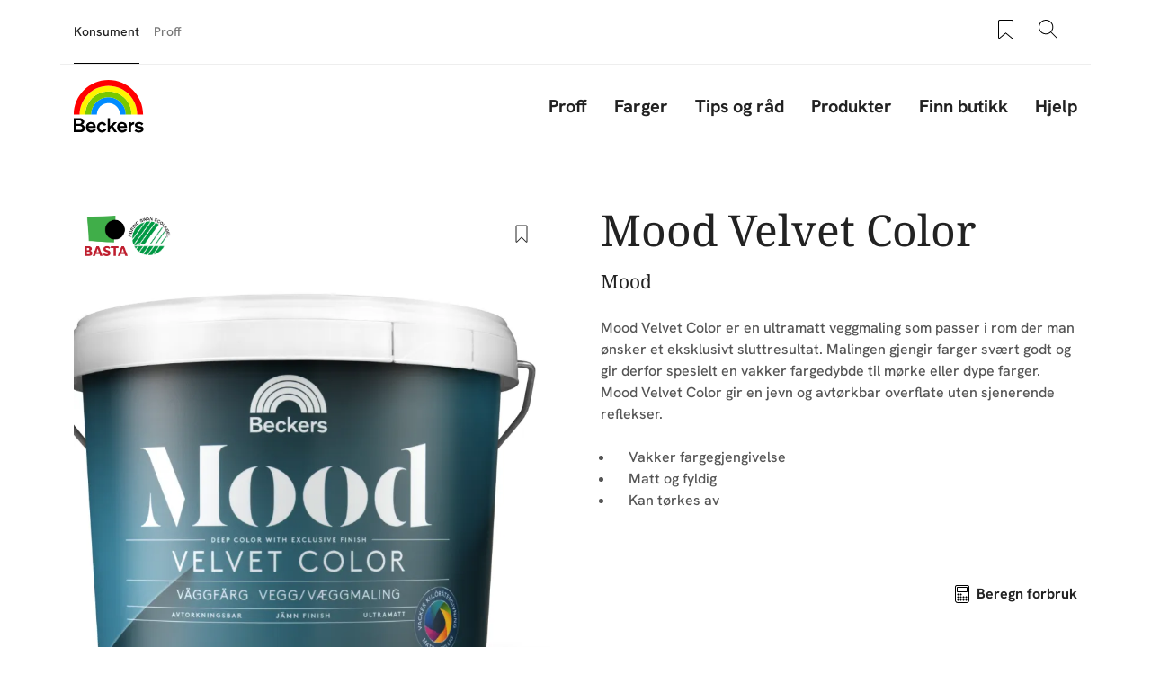

--- FILE ---
content_type: text/html; charset=UTF-8
request_url: https://beckers.no/produkter/mood-velvet-color
body_size: 32331
content:
<!DOCTYPE html>
<html lang="nb" dir="ltr" prefix="content: http://purl.org/rss/1.0/modules/content/  dc: http://purl.org/dc/terms/  foaf: http://xmlns.com/foaf/0.1/  og: http://ogp.me/ns#  rdfs: http://www.w3.org/2000/01/rdf-schema#  schema: http://schema.org/  sioc: http://rdfs.org/sioc/ns#  sioct: http://rdfs.org/sioc/types#  skos: http://www.w3.org/2004/02/skos/core#  xsd: http://www.w3.org/2001/XMLSchema# ">
	<head>
		<meta charset="utf-8" />
<style>/* @see https://github.com/aFarkas/lazysizes#broken-image-symbol */.js img.lazyload:not([src]) { visibility: hidden; }/* @see https://github.com/aFarkas/lazysizes#automatically-setting-the-sizes-attribute */.js img.lazyloaded[data-sizes=auto] { display: block; width: 100%; }</style>
<meta name="robots" content="index, follow" />
<link rel="canonical" href="https://beckers.no/produkter/mood-velvet-color" />
<meta property="og:site_name" content="Beckers Maling" />
<meta property="og:type" content="Product" />
<meta property="og:url" content="https://beckers.no/produkter/mood-velvet-color" />
<meta property="og:title" content="Mood Velvet Color | Beckers Maling" />
<meta property="og:description" content="Mood Velvet Color er en ultramatt veggmaling som passer i rom der man ønsker et eksklusivt sluttresultat. Malingen gjengir farger svært godt og gir derfor spesielt en vakker fargedybde til mørke eller dype farger. Mood Velvet Color gir en jevn og avtørkbar overflate uten sjenerende reflekser." />
<meta property="og:image" content="https://beckers.no/sites/default/files/pim/images/Mood_Velvet_Color_3L.jpg" />
<meta property="og:image:url" content="https://beckers.no/sites/default/files/pim/images/Mood_Velvet_Color_3L.jpg" />
<meta property="og:image:secure_url" content="https://beckers.no/sites/default/files/pim/images/Mood_Velvet_Color_3L.jpg" />
<meta property="og:image:type" content="image/jpeg" />
<meta property="og:image:alt" content="Mood Velvet Color" />
<meta property="fb:app_id" content="4035778569850439" />
<meta name="google-site-verification" content="mFdNFHGw8J3pJyRKpV_R0HxWIR_ger2iqtsl04gMf4o" />
<script type="application/ld+json">{
    "@context": "http://schema.org/",
    "@type": "Organization",
    "name": "Beckers Maling",
    "url": "https://beckers.no"
}</script>
<script type="application/ld+json">{
    "@context": "http://schema.org/",
    "@type": "Product",
    "name": "Mood Velvet Color",
    "description": "Mood Velvet Color er en ultramatt veggmaling som passer i rom der man ønsker et eksklusivt sluttresultat. Malingen gjengir farger svært godt og gir derfor spesielt en vakker fargedybde til mørke eller dype farger. Mood Velvet Color gir en jevn og avtørkbar overflate uten sjenerende reflekser. ",
    "brand": "Beckers",
    "manufacturer": "beckers",
    "url": "https://beckers.no//produkter/mood-velvet-color",
    "image": "https://beckers.no/sites/default/files/pim/images/Mood_Velvet_Color_3L.jpg",
    "offers": {
        "@type": "Offer",
        "price": "Price not available"
    }
}</script>
<meta name="Generator" content="Drupal 11 (https://www.drupal.org)" />
<meta name="MobileOptimized" content="width" />
<meta name="HandheldFriendly" content="true" />
<meta name="viewport" content="width=device-width, initial-scale=1, shrink-to-fit=no" />
<meta http-equiv="x-ua-compatible" content="ie=edge" />
<link rel="alternate" hreflang="nb" href="https://beckers.no/produkter/mood-velvet-color" />
<link rel="icon" href="/themes/custom/theme-beckers/favicon.ico" type="image/vnd.microsoft.icon" />

				<title>Mood Velvet Color | Beckers Maling</title>
								<link rel="stylesheet" media="all" href="/sites/default/files/css/css_NZxnU5KUo-kxLDY_Tewnq__8GMdZmMv_zvm2cd6lN3M.css?delta=0&amp;language=nb&amp;theme=beckers_barrio&amp;include=eJxljVEOwyAMQy_EypFQgIAQgVQJdOvtt3WtJm0_lmw_yx5DRVHnQaSwzcQeyHjmoUNgvfLE0v7TD33TsVPp2QQWtFHmCrTEAsR54ZRcgL6BGnyMF1Uv4LRGdx3YrAdFM0qtUwqBe1v7_Qux_5bn97HbCt7VHro0jpPwCbatVGA" />
<link rel="stylesheet" media="all" href="/sites/default/files/css/css_dpZb6Rw0o8bld9HMkaq6Pcm7N04ZpWJdII5m0zcOqKE.css?delta=1&amp;language=nb&amp;theme=beckers_barrio&amp;include=eJxljVEOwyAMQy_EypFQgIAQgVQJdOvtt3WtJm0_lmw_yx5DRVHnQaSwzcQeyHjmoUNgvfLE0v7TD33TsVPp2QQWtFHmCrTEAsR54ZRcgL6BGnyMF1Uv4LRGdx3YrAdFM0qtUwqBe1v7_Qux_5bn97HbCt7VHro0jpPwCbatVGA" />
<link rel="stylesheet" media="all" href="//cdn.jsdelivr.net/npm/bootstrap@5.3.3/dist/css/bootstrap.min.css" />
<link rel="stylesheet" media="all" href="/sites/default/files/css/css_mWsMxbrjbB_X3wqlNGzUT8Cgg0IjTiSe5bkk4eVdY94.css?delta=3&amp;language=nb&amp;theme=beckers_barrio&amp;include=eJxljVEOwyAMQy_EypFQgIAQgVQJdOvtt3WtJm0_lmw_yx5DRVHnQaSwzcQeyHjmoUNgvfLE0v7TD33TsVPp2QQWtFHmCrTEAsR54ZRcgL6BGnyMF1Uv4LRGdx3YrAdFM0qtUwqBe1v7_Qux_5bn97HbCt7VHro0jpPwCbatVGA" />
<link rel="stylesheet" media="print" href="/sites/default/files/css/css_gYdpRUBH8a5LYPrWf0ZfnDt3j4ksCzneM64bfBGYtrg.css?delta=4&amp;language=nb&amp;theme=beckers_barrio&amp;include=eJxljVEOwyAMQy_EypFQgIAQgVQJdOvtt3WtJm0_lmw_yx5DRVHnQaSwzcQeyHjmoUNgvfLE0v7TD33TsVPp2QQWtFHmCrTEAsR54ZRcgL6BGnyMF1Uv4LRGdx3YrAdFM0qtUwqBe1v7_Qux_5bn97HbCt7VHro0jpPwCbatVGA" />

				<script type="application/json" data-drupal-selector="drupal-settings-json">{"path":{"baseUrl":"\/","pathPrefix":"","currentPath":"node\/18866","currentPathIsAdmin":false,"isFront":false,"currentLanguage":"nb"},"pluralDelimiter":"\u0003","suppressDeprecationErrors":true,"gtag":{"tagId":"","consentMode":false,"otherIds":[],"events":[],"additionalConfigInfo":[]},"ajaxPageState":{"libraries":"[base64]","theme":"beckers_barrio","theme_token":null},"ajaxTrustedUrl":{"form_action_p_pvdeGsVG5zNF_XLGPTvYSKCf43t8qZYSwcfZl2uzM":true},"gtm":{"tagId":null,"settings":{"data_layer":"dataLayer","include_classes":false,"allowlist_classes":"","blocklist_classes":"","include_environment":false,"environment_id":"","environment_token":""},"tagIds":["GTM-WC7DRPW"]},"dataLayer":{"defaultLang":"en","languages":{"en":{"id":"en","name":"Engelsk","direction":"ltr","weight":0},"da":{"id":"da","name":"Danish","direction":"ltr","weight":1},"fi":{"id":"fi","name":"Finnish","direction":"ltr","weight":2},"pl":{"id":"pl","name":"Polish","direction":"ltr","weight":3},"sv":{"id":"sv","name":"Swedish","direction":"ltr","weight":5},"nb":{"id":"nb","name":"Norwegian Bokm\u00e5l","direction":"ltr","weight":6}}},"lazy":{"lazysizes":{"lazyClass":"lazyload","loadedClass":"lazyloaded","loadingClass":"lazyloading","preloadClass":"lazypreload","errorClass":"lazyerror","autosizesClass":"lazyautosizes","srcAttr":"data-src","srcsetAttr":"data-srcset","sizesAttr":"data-sizes","minSize":40,"customMedia":[],"init":true,"expFactor":1.5,"hFac":0.8,"loadMode":2,"loadHidden":true,"ricTimeout":0,"throttleDelay":125,"plugins":[]},"placeholderSrc":"data:image\/gif;base64,R0lGODlhAQABAAAAACH5BAEKAAEALAAAAAABAAEAAAICTAEAOw==","preferNative":false,"minified":true,"libraryPath":"\/libraries\/lazysizes"},"sii_datalayer":{"environmentInfo":{"environment":false,"market":"NB","language":"Norwegian Bokm\u00e5l"},"pageInfo":{"targetGroup":"Consumer","type":"Product"},"taxonomyInfo":{"eventInfo":[]},"node_title":"Mood Velvet Color"},"data":{"extlink":{"extTarget":true,"extTargetAppendNewWindowDisplay":true,"extTargetAppendNewWindowLabel":"(opens in a new window)","extTargetNoOverride":false,"extNofollow":false,"extTitleNoOverride":false,"extNoreferrer":false,"extFollowNoOverride":false,"extClass":"0","extLabel":"(link is external)","extImgClass":false,"extSubdomains":true,"extExclude":"","extInclude":"","extCssExclude":"","extCssInclude":"","extCssExplicit":"","extAlert":false,"extAlertText":"This link will take you to an external web site. We are not responsible for their content.","extHideIcons":false,"mailtoClass":"0","telClass":"","mailtoLabel":"(link sends email)","telLabel":"(link is a phone number)","extUseFontAwesome":false,"extIconPlacement":"append","extPreventOrphan":false,"extFaLinkClasses":"fa fa-external-link","extFaMailtoClasses":"fa fa-envelope-o","extAdditionalLinkClasses":"","extAdditionalMailtoClasses":"","extAdditionalTelClasses":"","extFaTelClasses":"fa fa-phone","allowedDomains":null,"extExcludeNoreferrer":""}},"tikkurilaBaseHeaderBreakpoint":{"tikkurila_base.header.header":"(min-width: 48em)"},"user":{"uid":0,"permissionsHash":"518d6195ccd509c11098f9d2b74a77ef6d720945a617a33c91e44d6b2d6e4bf9"}}</script>
<script src="/sites/default/files/js/js_cnX8vgacc2vIL7NGatMg4_K9haO6Qi6sxN9C6vQV9Kg.js?scope=header&amp;delta=0&amp;language=nb&amp;theme=beckers_barrio&amp;include=[base64]"></script>
<script src="/modules/contrib/google_tag/js/gtag.js?t7gdhk"></script>
<script src="/modules/contrib/google_tag/js/gtm.js?t7gdhk"></script>


												<link rel="preload" as="font" type="font/woff2" href="/themes/custom/theme-beckers/dist/fonts/NotoSerif-Regular.woff2" crossorigin="anonymous">
				<link rel="preload" as="font" type="font/woff2" href="/themes/custom/theme-beckers/dist/fonts/HankenGrotesk-Medium.woff2" crossorigin="anonymous">
				<link rel="preload" as="font" type="font/woff2" href="/themes/custom/theme-beckers/dist/fonts/HankenGrotesk-Bold.woff2" crossorigin="anonymous">
	</head>
	<body class="layout-one-sidebar layout-sidebar-second page-node-18866 path-full--produkter-mood-velvet-color path-node node--type-product">
  <svg class="icon-definitions">
  <symbol viewBox="0 0 24 24" id="icon-plus-circle">
    <path d="M12 17.25C11.586 17.25 11.25 16.914 11.25 16.5V12.75H7.5C7.086 12.75 6.75 12.414 6.75 12C6.75 11.586 7.086 11.25 7.5 11.25H11.25V7.5C11.25 7.086 11.586 6.75 12 6.75C12.414 6.75 12.75 7.086 12.75 7.5V11.25H16.5C16.914 11.25 17.25 11.586 17.25 12C17.25 12.414 16.914 12.75 16.5 12.75H12.75V16.5C12.75 16.914 12.414 17.25 12 17.25Z" fill="currentColor"/>
    <path d="M12 24C5.383 24 0 18.617 0 12C0 5.383 5.383 0 12 0C18.617 0 24 5.383 24 12C24 18.617 18.617 24 12 24ZM12 1.5C6.21 1.5 1.5 6.21 1.5 12C1.5 17.79 6.21 22.5 12 22.5C17.79 22.5 22.5 17.79 22.5 12C22.5 6.21 17.79 1.5 12 1.5Z" fill="currentColor"/>
  </symbol>
  <symbol viewBox="0 0 24 24" id="icon-plus">
    <path
      d="M11.9101244,4.50805567 L12,4.5 C12.2454599,4.5 12.4496084,4.67687516 12.4919443,4.91012437 L12.5,5 L12.5,11.5 L19,11.5 C19.2454599,11.5 19.4496084,11.6768752 19.4919443,11.9101244 L19.5,12 C19.5,12.2454599 19.3231248,12.4496084 19.0898756,12.4919443 L19,12.5 L12.5,12.5 L12.5,19 C12.5,19.2454599 12.3231248,19.4496084 12.0898756,19.4919443 L12,19.5 C11.7545401,19.5 11.5503916,19.3231248 11.5080557,19.0898756 L11.5,19 L11.5,12.5 L5,12.5 C4.75454011,12.5 4.55039163,12.3231248 4.50805567,12.0898756 L4.5,12 C4.5,11.7545401 4.67687516,11.5503916 4.91012437,11.5080557 L5,11.5 L11.5,11.5 L11.5,5 C11.5,4.75454011 11.6768752,4.55039163 11.9101244,4.50805567 L12,4.5 L11.9101244,4.50805567 Z"></path>
  </symbol>
  <symbol viewBox="0 0 24 24" id="icon-minus">
    <path
      d="M5,12.5 L19,12.5 C19.2761424,12.5 19.5,12.2761424 19.5,12 C19.5,11.7238576 19.2761424,11.5 19,11.5 L5,11.5 C4.72385763,11.5 4.5,11.7238576 4.5,12 C4.5,12.2761424 4.72385763,12.5 5,12.5 Z"></path>
  </symbol>
  <symbol viewBox="0 0 24 24" id="icon-directions">
    <path
      d="M14.1213203,2.87867966 L21.1923882,9.94974747 C22.363961,11.1213203 22.363961,13.0208153 21.1923882,14.1923882 L14.1213203,21.263456 C12.9497475,22.4350288 11.0502525,22.4350288 9.87867966,21.263456 L2.80761184,14.1923882 C1.63603897,13.0208153 1.63603897,11.1213203 2.80761184,9.94974747 L9.87867966,2.87867966 C11.0502525,1.70710678 12.9497475,1.70710678 14.1213203,2.87867966 Z M10.5857864,3.58578644 L3.51471863,10.6568542 C2.73367004,11.4379028 2.73367004,12.7042328 3.51471863,13.4852814 L10.5857864,20.5563492 C11.366835,21.3373978 12.633165,21.3373978 13.4142136,20.5563492 L20.4852814,13.4852814 C21.26633,12.7042328 21.26633,11.4379028 20.4852814,10.6568542 L13.4142136,3.58578644 C12.633165,2.80473785 11.366835,2.80473785 10.5857864,3.58578644 Z M14,7.07106781 L18,11.0710678 L14,15.0710678 L14,12.0710678 L10,12.0710678 L10,15.0710678 L8,15.0710678 L8,11.0710678 C8,10.6067821 8.43112245,10.1424964 8.89303936,10.0785387 L9,10.0710678 L14,10.0710678 L14,7.07106781 Z"></path>
  </symbol>
  <symbol viewBox="0 0 24 24" id="icon-directions-alt">
    <path
      d="M14.1213203,2.87867966 L21.1923882,9.94974747 C22.363961,11.1213203 22.363961,13.0208153 21.1923882,14.1923882 L14.1213203,21.263456 C12.9497475,22.4350288 11.0502525,22.4350288 9.87867966,21.263456 L2.80761184,14.1923882 C1.63603897,13.0208153 1.63603897,11.1213203 2.80761184,9.94974747 L9.87867966,2.87867966 C11.0502525,1.70710678 12.9497475,1.70710678 14.1213203,2.87867966 Z M10.5857864,3.58578644 L3.51471863,10.6568542 C2.73367004,11.4379028 2.73367004,12.7042328 3.51471863,13.4852814 L10.5857864,20.5563492 C11.366835,21.3373978 12.633165,21.3373978 13.4142136,20.5563492 L20.4852814,13.4852814 C21.26633,12.7042328 21.26633,11.4379028 20.4852814,10.6568542 L13.4142136,3.58578644 C12.633165,2.80473785 11.366835,2.80473785 10.5857864,3.58578644 Z M18.4970114,11.9450308 L18.5,12 L18.4921465,12.088726 L18.4921465,12.088726 L18.4767587,12.1510116 L18.4767587,12.1510116 L18.4532624,12.2114048 L18.4532624,12.2114048 L18.422812,12.2670103 L18.422812,12.2670103 L18.3654113,12.3412864 L18.3654113,12.3412864 L14.3535534,16.3535534 C14.1582912,16.5488155 13.8417088,16.5488155 13.6464466,16.3535534 C13.4728803,16.179987 13.4535951,15.9105626 13.5885912,15.7156945 L13.6464466,15.6464466 L16.792,12.5 L10,12.5 C9.75454011,12.5 9.55039163,12.6768752 9.50805567,12.9101244 L9.5,13 L9.5,16 C9.5,16.2761424 9.27614237,16.5 9,16.5 C8.75454011,16.5 8.55039163,16.3231248 8.50805567,16.0898756 L8.5,16 L8.5,13 C8.5,12.2203039 9.09488808,11.5795513 9.85553999,11.5068666 L10,11.5 L16.792,11.5 L13.6464466,8.35355339 C13.4728803,8.17998704 13.4535951,7.91056264 13.5885912,7.7156945 L13.6464466,7.64644661 C13.820013,7.47288026 14.0894374,7.45359511 14.2843055,7.58859116 L14.3535534,7.64644661 L18.3824248,11.6778755 L18.3824248,11.6778755 L18.4317313,11.7476161 L18.4317313,11.7476161 L18.4691452,11.8266707 L18.4882655,11.8920225 L18.4882655,11.8920225 L18.4970114,11.9450308 Z"></path>
  </symbol>
  <symbol viewBox="0 0 24 24" id="icon-edit">
    <path
      d="M20.6923882,5.22182541 C21.6686989,6.19813614 21.6686989,7.78104858 20.6923882,8.75735931 L8.67157288,20.7781746 C8.59507445,20.854673 8.49582795,20.9042963 8.38873016,20.9195959 L3.43898269,21.6267027 C3.10899953,21.6738432 2.82615682,21.3910005 2.87329727,21.0610173 L3.58040405,16.1112698 C3.59570374,16.004172 3.64532698,15.9049255 3.72182541,15.8284271 L15.7426407,3.80761184 C16.7189514,2.83130112 18.3018639,2.83130112 19.2781746,3.80761184 L20.6923882,5.22182541 Z M7.87678485,19.9819724 L4.51732054,16.622508 L3.95752767,20.5424723 L7.87678485,19.9819724 Z M17.5104076,10.5251263 L13.9741666,6.98888525 L5.13603897,15.8270129 L8.67227998,19.3632539 L17.5104076,10.5251263 Z M18.9246212,9.1109127 L15.3883802,5.57467169 L14.6812734,6.28177847 L18.2175144,9.81801948 L18.9246212,9.1109127 Z M19.9852814,5.92893219 L18.5710678,4.51471863 C17.9852814,3.92893219 17.0355339,3.92893219 16.4497475,4.51471863 L16.095487,4.86756491 L19.631728,8.40380592 L19.9852814,8.05025253 C20.5710678,7.46446609 20.5710678,6.51471863 19.9852814,5.92893219 Z"></path>
  </symbol>
  <symbol viewBox="0 0 24 24" id="icon-arrow-left">
    <path
      d="M5.20710678,11.5 L19,11.5 C19.2761424,11.5 19.5,11.7238576 19.5,12 C19.5,12.2761424 19.2761424,12.5 19,12.5 L5.20710678,12.5 L9.35355339,16.6464466 C9.54881554,16.8417088 9.54881554,17.1582912 9.35355339,17.3535534 C9.15829124,17.5488155 8.84170876,17.5488155 8.64644661,17.3535534 L3.64644661,12.3535534 C3.45118446,12.1582912 3.45118446,11.8417088 3.64644661,11.6464466 L8.64644661,6.64644661 C8.84170876,6.45118446 9.15829124,6.45118446 9.35355339,6.64644661 C9.54881554,6.84170876 9.54881554,7.15829124 9.35355339,7.35355339 L5.20710678,11.5 Z"></path>
  </symbol>
  <symbol viewBox="0 0 24 24" id="icon-arrow-right">
    <path
      d="M18.7928932,11.5 L14.6464466,7.35355339 C14.4511845,7.15829124 14.4511845,6.84170876 14.6464466,6.64644661 C14.8417088,6.45118446 15.1582912,6.45118446 15.3535534,6.64644661 L20.3535534,11.6464466 C20.5488155,11.8417088 20.5488155,12.1582912 20.3535534,12.3535534 L15.3535534,17.3535534 C15.1582912,17.5488155 14.8417088,17.5488155 14.6464466,17.3535534 C14.4511845,17.1582912 14.4511845,16.8417088 14.6464466,16.6464466 L18.7928932,12.5 L5,12.5 C4.72385763,12.5 4.5,12.2761424 4.5,12 C4.5,11.7238576 4.72385763,11.5 5,11.5 L18.7928932,11.5 Z"></path>
  </symbol>
  <symbol viewBox="0 0 24 24" id="icon-arrow-up">
    <path
      d="M12,5.70710678 L7.85355339,9.85355339 C7.65829124,10.0488155 7.34170876,10.0488155 7.14644661,9.85355339 C6.95118446,9.65829124 6.95118446,9.34170876 7.14644661,9.14644661 L12.1464466,4.14644661 C12.3417088,3.95118446 12.6582912,3.95118446 12.8535534,4.14644661 L17.8535534,9.14644661 C18.0488155,9.34170876 18.0488155,9.65829124 17.8535534,9.85355339 C17.6582912,10.0488155 17.3417088,10.0488155 17.1464466,9.85355339 L13,5.70710678 L13,19.5 C13,19.7761424 12.7761424,20 12.5,20 C12.2238576,20 12,19.7761424 12,19.5 L12,5.70710678 Z"></path>
  </symbol>
  <symbol viewBox="0 0 24 24" id="icon-arrow-down">
    <path
      d="M13,18.2928932 L17.1464466,14.1464466 C17.3417088,13.9511845 17.6582912,13.9511845 17.8535534,14.1464466 C18.0488155,14.3417088 18.0488155,14.6582912 17.8535534,14.8535534 L12.8535534,19.8535534 C12.6582912,20.0488155 12.3417088,20.0488155 12.1464466,19.8535534 L7.14644661,14.8535534 C6.95118446,14.6582912 6.95118446,14.3417088 7.14644661,14.1464466 C7.34170876,13.9511845 7.65829124,13.9511845 7.85355339,14.1464466 L12,18.2928932 L12,4.5 C12,4.22385763 12.2238576,4 12.5,4 C12.7761424,4 13,4.22385763 13,4.5 L13,18.2928932 Z"></path>
  </symbol>
  <symbol viewBox="0 0 24 24" id="icon-bookmark">
    <path
      d="M7.20710678,21.5 C7.0195704,21.6875364 6.76521649,21.7928932 6.5,21.7928932 C5.94771525,21.7928932 5.5,21.345178 5.5,20.7928932 L5.5,4 C5.5,3.17157288 6.17157288,2.5 7,2.5 L17,2.5 C17.8284271,2.5 18.5,3.17157288 18.5,4 L18.5,20.7928932 C18.5,21.0581097 18.3946432,21.3124636 18.2071068,21.5 C17.8165825,21.8905243 17.1834175,21.8905243 16.7928932,21.5 L12,16.7071068 L7.20710678,21.5 Z M6.5,4 L6.5,20.7928932 L12,15.2928932 L17.5,20.7928932 L17.5,4 C17.5,3.72385763 17.2761424,3.5 17,3.5 L7,3.5 C6.72385763,3.5 6.5,3.72385763 6.5,4 Z"></path>
  </symbol>
  <symbol viewBox="0 0 24 24" id="icon-bookmark-filled">
    <path
      d="M12,16.7071068 L7.20710678,21.5 C7.0195704,21.6875364 6.76521649,21.7928932 6.5,21.7928932 C5.94771525,21.7928932 5.5,21.345178 5.5,20.7928932 L5.5,4 C5.5,3.17157288 6.17157288,2.5 7,2.5 L17,2.5 C17.8284271,2.5 18.5,3.17157288 18.5,4 L18.5,20.7928932 C18.5,21.0581097 18.3946432,21.3124636 18.2071068,21.5 C17.8165825,21.8905243 17.1834175,21.8905243 16.7928932,21.5 L12,16.7071068 Z"></path>
  </symbol>
  <symbol viewBox="0 0 24 24" id="icon-star">
    <path
      d="M12,18.1946636 L4.87029671,21.9429704 L6.23194887,14.0039292 L0.46389775,8.38146889 L8.43514836,7.22317838 L12,-2.3869795e-14 L15.5648516,7.22317838 L23.5361023,8.38146889 L17.7680511,14.0039292 L19.1297033,21.9429704 L12,18.1946636 Z M12,17.0648879 L17.8015723,20.1149549 L16.6935706,13.6548092 L21.3871411,9.07970869 L14.9007861,8.13718614 L12,2.25955146 L9.09921387,8.13718614 L2.61285889,9.07970869 L7.30642945,13.6548092 L6.19842774,20.1149549 L12,17.0648879 Z"></path>
  </symbol>
  <symbol viewBox="0 0 24 24" id="icon-star-filled">
    <polygon
      points="12 18.5 5.53436222 21.8991869 6.76918916 14.6995935 1.53837832 9.60081306 8.76718111 8.55040653 12 2 15.2328189 8.55040653 22.4616217 9.60081306 17.2308108 14.6995935 18.4656378 21.8991869"></polygon>
  </symbol>
  <symbol viewBox="0 0 24 24" id="icon-trash">
    <path
      d="M3.5,5.5 L8.5,5.5 L8.5,4 C8.5,3.17157288 9.17157288,2.5 10,2.5 L14,2.5 C14.8284271,2.5 15.5,3.17157288 15.5,4 L15.5,5.5 L20.5,5.5 C20.7761424,5.5 21,5.72385763 21,6 C21,6.27614237 20.7761424,6.5 20.5,6.5 L18.5,6.5 L18.5,20 C18.5,20.8284271 17.8284271,21.5 17,21.5 L7,21.5 C6.17157288,21.5 5.5,20.8284271 5.5,20 L5.5,6.5 L3.5,6.5 C3.22385763,6.5 3,6.27614237 3,6 C3,5.72385763 3.22385763,5.5 3.5,5.5 Z M9.5,5.5 L14.5,5.5 L14.5,4 C14.5,3.72385763 14.2761424,3.5 14,3.5 L10,3.5 C9.72385763,3.5 9.5,3.72385763 9.5,4 L9.5,5.5 L9.5,5.5 Z M6.5,6.5 L6.5,20 C6.5,20.2761424 6.72385763,20.5 7,20.5 L17,20.5 C17.2761424,20.5 17.5,20.2761424 17.5,20 L17.5,6.5 L6.5,6.5 L6.5,6.5 Z M8.5,9 C8.5,8.72385763 8.72385763,8.5 9,8.5 C9.27614237,8.5 9.5,8.72385763 9.5,9 L9.5,18 C9.5,18.2761424 9.27614237,18.5 9,18.5 C8.72385763,18.5 8.5,18.2761424 8.5,18 L8.5,9 Z M14.5,9 C14.5,8.72385763 14.7238576,8.5 15,8.5 C15.2761424,8.5 15.5,8.72385763 15.5,9 L15.5,18 C15.5,18.2761424 15.2761424,18.5 15,18.5 C14.7238576,18.5 14.5,18.2761424 14.5,18 L14.5,9 Z M11.5,9 C11.5,8.72385763 11.7238576,8.5 12,8.5 C12.2761424,8.5 12.5,8.72385763 12.5,9 L12.5,18 C12.5,18.2761424 12.2761424,18.5 12,18.5 C11.7238576,18.5 11.5,18.2761424 11.5,18 L11.5,9 Z"></path>
  </symbol>
  <symbol viewBox="0 0 24 24" id="icon-fullscreen">
    <path
      d="M5.5,5.5 L5.5,9 C5.5,9.27614237 5.27614237,9.5 5,9.5 C4.72385763,9.5 4.5,9.27614237 4.5,9 L4.5,5 C4.5,4.72385763 4.72385763,4.5 5,4.5 L9,4.5 C9.27614237,4.5 9.5,4.72385763 9.5,5 C9.5,5.27614237 9.27614237,5.5 9,5.5 L5.5,5.5 Z"></path>
    <path
      d="M18.5,5.5 L15,5.5 C14.7238576,5.5 14.5,5.27614237 14.5,5 C14.5,4.72385763 14.7238576,4.5 15,4.5 L19,4.5 C19.2761424,4.5 19.5,4.72385763 19.5,5 L19.5,9 C19.5,9.27614237 19.2761424,9.5 19,9.5 C18.7238576,9.5 18.5,9.27614237 18.5,9 L18.5,5.5 Z"></path>
    <path
      d="M9,18.5 C9.27614237,18.5 9.5,18.7238576 9.5,19 C9.5,19.2761424 9.27614237,19.5 9,19.5 L5,19.5 C4.72385763,19.5 4.5,19.2761424 4.5,19 L4.5,15 C4.5,14.7238576 4.72385763,14.5 5,14.5 C5.27614237,14.5 5.5,14.7238576 5.5,15 L5.5,18.5 L9,18.5 Z"></path>
    <path
      d="M18.5,15 C18.5,14.7238576 18.7238576,14.5 19,14.5 C19.2761424,14.5 19.5,14.7238576 19.5,15 L19.5,19 C19.5,19.2761424 19.2761424,19.5 19,19.5 L15,19.5 C14.7238576,19.5 14.5,19.2761424 14.5,19 C14.5,18.7238576 14.7238576,18.5 15,18.5 L18.5,18.5 L18.5,15 Z"></path>
  </symbol>
  <symbol viewBox="0 0 24 24" id="icon-list-old">
    <path
      d="M9.5,4 L19.5,4 C19.7761424,4 20,4.22385763 20,4.5 C20,4.77614237 19.7761424,5 19.5,5 L9.5,5 C9.22385763,5 9,4.77614237 9,4.5 C9,4.22385763 9.22385763,4 9.5,4 Z M9.5,11 L19.5,11 C19.7761424,11 20,11.2238576 20,11.5 C20,11.7761424 19.7761424,12 19.5,12 L9.5,12 C9.22385763,12 9,11.7761424 9,11.5 C9,11.2238576 9.22385763,11 9.5,11 Z M9.5,18 L19.5,18 C19.7761424,18 20,18.2238576 20,18.5 C20,18.7761424 19.7761424,19 19.5,19 L9.5,19 C9.22385763,19 9,18.7761424 9,18.5 C9,18.2238576 9.22385763,18 9.5,18 Z"></path>
    <path
      d="M6.14644661,3.14644661 C6.34170876,2.95118446 6.65829124,2.95118446 6.85355339,3.14644661 C7.04881554,3.34170876 7.04881554,3.65829124 6.85355339,3.85355339 L4.85355339,5.85355339 C4.65829124,6.04881554 4.34170876,6.04881554 4.14644661,5.85355339 L3.14644661,4.85355339 C2.95118446,4.65829124 2.95118446,4.34170876 3.14644661,4.14644661 C3.34170876,3.95118446 3.65829124,3.95118446 3.85355339,4.14644661 L4.5,4.79289322 L6.14644661,3.14644661 Z"></path>
    <path
      d="M6.14644661,10.1464466 C6.34170876,9.95118446 6.65829124,9.95118446 6.85355339,10.1464466 C7.04881554,10.3417088 7.04881554,10.6582912 6.85355339,10.8535534 L4.85355339,12.8535534 C4.65829124,13.0488155 4.34170876,13.0488155 4.14644661,12.8535534 L3.14644661,11.8535534 C2.95118446,11.6582912 2.95118446,11.3417088 3.14644661,11.1464466 C3.34170876,10.9511845 3.65829124,10.9511845 3.85355339,11.1464466 L4.5,11.7928932 L6.14644661,10.1464466 Z"></path>
    <path
      d="M6.14644661,17.1464466 C6.34170876,16.9511845 6.65829124,16.9511845 6.85355339,17.1464466 C7.04881554,17.3417088 7.04881554,17.6582912 6.85355339,17.8535534 L4.85355339,19.8535534 C4.65829124,20.0488155 4.34170876,20.0488155 4.14644661,19.8535534 L3.14644661,18.8535534 C2.95118446,18.6582912 2.95118446,18.3417088 3.14644661,18.1464466 C3.34170876,17.9511845 3.65829124,17.9511845 3.85355339,18.1464466 L4.5,18.7928932 L6.14644661,17.1464466 Z"></path>
  </symbol>
  <symbol viewBox="0 0 24 24" id="icon-list">
    <path
      d="M6.5,4 L7.5,4 L7.5,6 C7.5,6.27614237 7.72385763,6.5 8,6.5 L16,6.5 C16.2761424,6.5 16.5,6.27614237 16.5,6 L16.5,4 L17.5,4 L17.5,6 C17.5,6.82842712 16.8284271,7.5 16,7.5 L8,7.5 C7.17157288,7.5 6.5,6.82842712 6.5,6 L6.5,4 Z M10,3 L10,4 L6,4 C5.44771525,4 5,4.44771525 5,5 L5,20 C5,20.5522847 5.44771525,21 6,21 L18,21 C18.5522847,21 19,20.5522847 19,20 L19,5 C19,4.44771525 18.5522847,4 18,4 L14,4 L14,3 C14,1.8954305 13.1045695,1 12,1 C10.8954305,1 10,1.8954305 10,3 Z M12,1.42108547e-14 C13.6568542,1.42108547e-14 15,1.34314575 15,3 L18,3 C19.1045695,3 20,3.8954305 20,5 L20,20 C20,21.1045695 19.1045695,22 18,22 L6,22 C4.8954305,22 4,21.1045695 4,20 L4,5 C4,3.8954305 4.8954305,3 6,3 L9,3 C9,1.34314575 10.3431458,1.42108547e-14 12,1.42108547e-14 Z M10.5,10 L16.5,10 C16.7761424,10 17,10.2238576 17,10.5 C17,10.7761424 16.7761424,11 16.5,11 L10.5,11 C10.2238576,11 10,10.7761424 10,10.5 C10,10.2238576 10.2238576,10 10.5,10 Z M10.5,13 L16.5,13 C16.7761424,13 17,13.2238576 17,13.5 C17,13.7761424 16.7761424,14 16.5,14 L10.5,14 C10.2238576,14 10,13.7761424 10,13.5 C10,13.2238576 10.2238576,13 10.5,13 Z M10.5,16 L16.5,16 C16.7761424,16 17,16.2238576 17,16.5 C17,16.7761424 16.7761424,17 16.5,17 L10.5,17 C10.2238576,17 10,16.7761424 10,16.5 C10,16.2238576 10.2238576,16 10.5,16 Z M7.5,11.5 C6.94771525,11.5 6.5,11.0522847 6.5,10.5 C6.5,9.94771525 6.94771525,9.5 7.5,9.5 C8.05228475,9.5 8.5,9.94771525 8.5,10.5 C8.5,11.0522847 8.05228475,11.5 7.5,11.5 Z M7.5,14.5 C6.94771525,14.5 6.5,14.0522847 6.5,13.5 C6.5,12.9477153 6.94771525,12.5 7.5,12.5 C8.05228475,12.5 8.5,12.9477153 8.5,13.5 C8.5,14.0522847 8.05228475,14.5 7.5,14.5 Z M7.5,17.5 C6.94771525,17.5 6.5,17.0522847 6.5,16.5 C6.5,15.9477153 6.94771525,15.5 7.5,15.5 C8.05228475,15.5 8.5,15.9477153 8.5,16.5 C8.5,17.0522847 8.05228475,17.5 7.5,17.5 Z M12,4 C11.4477153,4 11,3.55228475 11,3 C11,2.44771525 11.4477153,2 12,2 C12.5522847,2 13,2.44771525 13,3 C13,3.55228475 12.5522847,4 12,4 Z"></path>
  </symbol>
  <symbol viewBox="0 0 24 24" id="icon-list-filled">
    <path
      d="M9,3 C9,1.34314575 10.3431458,1.42108547e-14 12,1.42108547e-14 C13.6568542,1.42108547e-14 15,1.34314575 15,3 L16.5,3 L16.5,6 C16.5,6.24545989 16.3231248,6.44960837 16.0898756,6.49194433 L16,6.5 L8,6.5 C7.75454011,6.5 7.55039163,6.32312484 7.50805567,6.08987563 L7.5,6 L7.5,3 L9,3 Z M7.5,15.5 C6.94771525,15.5 6.5,15.9477153 6.5,16.5 C6.5,17.0522847 6.94771525,17.5 7.5,17.5 C8.05228475,17.5 8.5,17.0522847 8.5,16.5 C8.5,15.9477153 8.05228475,15.5 7.5,15.5 Z M16.5,16 L10.5,16 C10.2238576,16 10,16.2238576 10,16.5 C10,16.7454599 10.1768752,16.9496084 10.4101244,16.9919443 L10.5,17 L16.5,17 C16.7761424,17 17,16.7761424 17,16.5 C17,16.2545401 16.8231248,16.0503916 16.5898756,16.0080557 L16.5,16 Z M7.5,12.5 C6.94771525,12.5 6.5,12.9477153 6.5,13.5 C6.5,14.0522847 6.94771525,14.5 7.5,14.5 C8.05228475,14.5 8.5,14.0522847 8.5,13.5 C8.5,12.9477153 8.05228475,12.5 7.5,12.5 Z M16.5,13 L10.5,13 C10.2238576,13 10,13.2238576 10,13.5 C10,13.7454599 10.1768752,13.9496084 10.4101244,13.9919443 L10.5,14 L16.5,14 C16.7761424,14 17,13.7761424 17,13.5 C17,13.2545401 16.8231248,13.0503916 16.5898756,13.0080557 L16.5,13 Z M7.5,9.5 C6.94771525,9.5 6.5,9.94771525 6.5,10.5 C6.5,11.0522847 6.94771525,11.5 7.5,11.5 C8.05228475,11.5 8.5,11.0522847 8.5,10.5 C8.5,9.94771525 8.05228475,9.5 7.5,9.5 Z M16.5,10 L10.5,10 C10.2238576,10 10,10.2238576 10,10.5 C10,10.7454599 10.1768752,10.9496084 10.4101244,10.9919443 L10.5,11 L16.5,11 C16.7761424,11 17,10.7761424 17,10.5 C17,10.2545401 16.8231248,10.0503916 16.5898756,10.0080557 L16.5,10 Z M12,2 C11.4477153,2 11,2.44771525 11,3 C11,3.55228475 11.4477153,4 12,4 C12.5522847,4 13,3.55228475 13,3 C13,2.44771525 12.5522847,2 12,2 Z M18,3 C19.1045695,3 20,3.8954305 20,5 L20,20 C20,21.1045695 19.1045695,22 18,22 L6,22 C4.8954305,22 4,21.1045695 4,20 L4,5 C4,3.8954305 4.8954305,3 6,3 L6.5,3 L6.5,6 C6.5,6.77969612 7.09488808,7.42044868 7.85553999,7.49313342 L8,7.5 L16,7.5 C16.7796961,7.5 17.4204487,6.90511192 17.4931334,6.14446001 L17.5,6 L17.5,3 L18,3 Z"></path>
  </symbol>
  <symbol viewBox="0 0 24 24" id="icon-globe">
    <path
      d="M12.5,11.5 L15.9919086,11.5 C15.9504511,10.2227097 15.7516178,9.03565825 15.4401485,8 L12.5,8 L12.5,11.5 Z M11.5,11.5 L11.5,8 L8.55985146,8 C8.24838219,9.03565825 8.04954892,10.2227097 8.0080914,11.5 L11.5,11.5 Z M12.5,4.06897363 L12.5,7 L15.0857519,7 C14.4331663,5.42163238 13.4973544,4.3436175 12.5,4.06897363 Z M11.5,4.06897363 C10.5026456,4.3436175 9.56683369,5.42163238 8.91424814,7 L11.5,7 L11.5,4.06897363 Z M12.5,12.5 L12.5,16 L15.4401485,16 C15.7516178,14.9643417 15.9504511,13.7772903 15.9919086,12.5 L12.5,12.5 Z M11.5,12.5 L8.0080914,12.5 C8.04954892,13.7772903 8.24838219,14.9643417 8.55985146,16 L11.5,16 L11.5,12.5 Z M11.5,17 L8.91424814,17 C9.56683369,18.5783676 10.5026456,19.6563825 11.5,19.9310264 L11.5,17 Z M12.5,17 L12.5,19.9310264 C13.4973544,19.6563825 14.4331663,18.5783676 15.0857519,17 L12.5,17 Z M18.245371,7 C17.3407477,5.87152009 16.1366018,4.99349116 14.7534931,4.48647277 C15.3093303,5.14778661 15.7874846,6.00358562 16.1580283,7 L18.245371,7 Z M18.9297424,8 L16.4802669,8 C16.774095,9.06425712 16.9543292,10.2480568 16.9924143,11.5 L19.984629,11.5 C19.9063423,10.230489 19.5319796,9.04108846 18.9297424,8 Z M5.75462905,7 L7.84197169,7 C8.21251541,6.00358562 8.69066972,5.14778661 9.24650693,4.48647277 C7.86339815,4.99349116 6.65925233,5.87152009 5.75462905,7 Z M5.07025756,8 C4.46802041,9.04108846 4.09365772,10.230489 4.01537099,11.5 L7.00758566,11.5 C7.04567084,10.2480568 7.22590498,9.06425712 7.51973314,8 L5.07025756,8 Z M16.9924143,12.5 C16.9543292,13.7519432 16.774095,14.9357429 16.4802669,16 L18.9297424,16 C19.5319796,14.9589115 19.9063423,13.769511 19.984629,12.5 L16.9924143,12.5 Z M7.00758566,12.5 L4.01537099,12.5 C4.09365772,13.769511 4.46802041,14.9589115 5.07025756,16 L7.51973314,16 C7.22590498,14.9357429 7.04567084,13.7519432 7.00758566,12.5 Z M14.7534931,19.5135272 C16.1366018,19.0065088 17.3407477,18.1284799 18.245371,17 L16.1580283,17 C15.7874846,17.9964144 15.3093303,18.8522134 14.7534931,19.5135272 Z M9.24650693,19.5135272 C8.69066972,18.8522134 8.21251541,17.9964144 7.84197169,17 L5.75462905,17 C6.65925233,18.1284799 7.86339815,19.0065088 9.24650693,19.5135272 Z M12,21 C7.02943725,21 3,16.9705627 3,12 C3,7.02943725 7.02943725,3 12,3 C16.9705627,3 21,7.02943725 21,12 C21,16.9705627 16.9705627,21 12,21 Z"></path>
  </symbol>
  <symbol viewBox="0 0 24 24" id="icon-tag">
    <path
      d="M3.5,6 C3.5,5.17157288 4.17157288,4.5 5,4.5 L11.5857864,4.5 C11.9836112,4.5 12.365142,4.65803526 12.6464466,4.93933983 L20.6464466,12.9393398 C21.232233,13.5251263 21.232233,14.4748737 20.6464466,15.0606602 L14.0606602,21.6464466 C13.4748737,22.232233 12.5251263,22.232233 11.9393398,21.6464466 L3.93933983,13.6464466 C3.65803526,13.365142 3.5,12.9836112 3.5,12.5857864 L3.5,6 Z M4.5,6 L4.5,12.5857864 C4.5,12.7183947 4.55267842,12.8455716 4.64644661,12.9393398 L12.6464466,20.9393398 C12.8417088,21.134602 13.1582912,21.134602 13.3535534,20.9393398 L19.9393398,14.3535534 C20.134602,14.1582912 20.134602,13.8417088 19.9393398,13.6464466 L11.9393398,5.64644661 C11.8455716,5.55267842 11.7183947,5.5 11.5857864,5.5 L5,5.5 C4.72385763,5.5 4.5,5.72385763 4.5,6 Z"></path>
    <circle id="Oval" cx="7.5" cy="8.5" r="1.5"></circle>
  </symbol>
  <symbol viewBox="0 0 24 24" id="icon-check">
    <path
      d="M17.6237117,7.6707477 C17.8055527,7.46292938 18.121434,7.44187063 18.3292523,7.62371165 C18.5370706,7.80555268 18.5581294,8.12143399 18.3762883,8.3292523 L11.3762883,16.3292523 C11.1858277,16.5469216 10.8509646,16.5580713 10.6464466,16.3535534 L6.64644661,12.3535534 C6.45118446,12.1582912 6.45118446,11.8417088 6.64644661,11.6464466 C6.84170876,11.4511845 7.15829124,11.4511845 7.35355339,11.6464466 L10.975645,15.2685382 L17.6237117,7.6707477 Z"></path>
  </symbol>
  <symbol viewBox="0 0 24 24" id="icon-external-link">
    <path
      d="M7,7.5 L10,7.5 C10.2761424,7.5 10.5,7.72385763 10.5,8 C10.5,8.24545989 10.3231248,8.44960837 10.0898756,8.49194433 L10,8.5 L7,8.5 C6.75454011,8.5 6.55039163,8.67687516 6.50805567,8.91012437 L6.5,9 L6.5,19 C6.5,19.2454599 6.67687516,19.4496084 6.91012437,19.4919443 L7,19.5 L17,19.5 C17.2454599,19.5 17.4496084,19.3231248 17.4919443,19.0898756 L17.5,19 L17.5,16 C17.5,15.7238576 17.7238576,15.5 18,15.5 C18.2454599,15.5 18.4496084,15.6768752 18.4919443,15.9101244 L18.5,16 L18.5,19 C18.5,19.7796961 17.9051119,20.4204487 17.14446,20.4931334 L17,20.5 L7,20.5 C6.22030388,20.5 5.57955132,19.9051119 5.50686658,19.14446 L5.5,19 L5.5,9 C5.5,8.22030388 6.09488808,7.57955132 6.85553999,7.50686658 L7,7.5 Z M14,5.5 L20.0423819,5.50178287 L20.0423819,5.50178287 L20.1281458,5.51660826 L20.1281458,5.51660826 L20.1910366,5.53779224 L20.1910366,5.53779224 L20.2670103,5.57718801 L20.2670103,5.57718801 L20.3221372,5.61758372 L20.3221372,5.61758372 L20.3535534,5.64644661 L20.391039,5.68833775 L20.391039,5.68833775 L20.4332526,5.75023485 L20.4332526,5.75023485 L20.4623894,5.8094049 L20.4623894,5.8094049 L20.4833892,5.87186086 L20.4833892,5.87186086 L20.4889143,5.89501295 C20.4961748,5.92869933 20.5,5.96390296 20.5,6 L20.4945381,5.92608223 L20.4982188,5.95770358 L20.4982188,5.95770358 L20.5,12 C20.5,12.2761424 20.2761424,12.5 20,12.5 C19.7545401,12.5 19.5503916,12.3231248 19.5080557,12.0898756 L19.5,12 L19.499,7.207 L12.3535534,14.3535534 C12.1582912,14.5488155 11.8417088,14.5488155 11.6464466,14.3535534 C11.4728803,14.179987 11.4535951,13.9105626 11.5885912,13.7156945 L11.6464466,13.6464466 L18.792,6.5 L14,6.5 C13.7545401,6.5 13.5503916,6.32312484 13.5080557,6.08987563 L13.5,6 C13.5,5.72385763 13.7238576,5.5 14,5.5 Z"></path>
  </symbol>
  <symbol viewBox="0 0 24 24" id="icon-phone">
    <path
      d="M9,3.5 C8.17157288,3.5 7.5,4.17157288 7.5,5 L7.5,19 C7.5,19.8284271 8.17157288,20.5 9,20.5 L15,20.5 C15.8284271,20.5 16.5,19.8284271 16.5,19 L16.5,5 C16.5,4.17157288 15.8284271,3.5 15,3.5 L9,3.5 Z M9,2.5 L15,2.5 C16.3807119,2.5 17.5,3.61928813 17.5,5 L17.5,19 C17.5,20.3807119 16.3807119,21.5 15,21.5 L9,21.5 C7.61928813,21.5 6.5,20.3807119 6.5,19 L6.5,5 C6.5,3.61928813 7.61928813,2.5 9,2.5 Z"></path>
    <circle id="Oval" cx="12" cy="18" r="1"></circle>
    <rect id="Rectangle" x="10" y="5" width="4" height="1" rx="0.5"></rect>
  </symbol>
  <symbol viewBox="0 0 24 24" id="icon-oldphone">
    <path
      d="M10.2500853,7.57380839 C10.5050601,7.95627056 10.4473649,8.49981534 10.1233682,8.82381199 L9.28152912,9.66565112 C9.23111265,9.71606759 9.18696616,9.84594961 9.19585307,9.88826871 L9.20552493,10.022651 L9.20616866,10.0093819 C9.2041366,10.0735792 9.24880781,10.2649782 9.40982668,10.5911932 C9.70139913,11.1819024 10.2480448,11.9116481 11.1166622,12.7802655 C11.9852796,13.6488829 12.7150254,14.1955286 13.3057345,14.487101 C13.6319495,14.6481199 13.8233485,14.6927911 13.8875458,14.690759 L13.8742767,14.6914028 L13.9872218,14.6970589 C14.0429218,14.7062403 14.1879881,14.6586871 14.2312766,14.6153986 L15.0731157,13.7735595 C15.4004146,13.4462606 15.9337541,13.3872656 16.3231193,13.6468424 L19.8999342,16.0313857 C20.2517627,16.265938 20.4621285,16.7405848 20.3897525,17.0825138 C20.3626033,17.7673803 19.9672939,18.7788764 18.8948368,19.8513333 C17.2727271,21.4734426 11.9118961,19.2323536 8.28823512,15.6086926 C4.66514958,11.985607 2.42443687,6.62491855 4.04541245,5.00227295 C5.11718572,3.92939547 6.12896278,3.53409847 6.75218822,3.51345858 C7.16594788,3.44482087 7.62998043,3.6436511 7.86554203,3.9969935 L10.2500853,7.57380839 Z M7.03349173,4.55169369 C7.01701641,4.52698071 6.94334545,4.49541393 6.85369115,4.50633035 C6.76564595,4.50979801 6.56732048,4.54831112 6.28716192,4.65776788 C5.79365875,4.85057747 5.27358793,5.18777437 4.7528832,5.70901557 C3.69399484,6.76899485 5.7273453,11.6335892 8.9953419,14.9015858 C12.2637497,18.1699936 17.1283305,20.2036258 18.1877301,19.1442264 C18.708935,18.6230216 19.0461569,18.1027329 19.2390251,17.6092323 C19.3485074,17.329095 19.3870504,17.1308651 19.3993337,16.9672919 C19.4018557,16.9543188 19.3684296,16.8788997 19.345234,16.863436 L15.7769486,14.484579 L15.7684191,14.4788927 C15.7736428,14.4823752 15.7751891,14.4843891 15.7759734,14.4849154 L14.9383834,15.3225054 C14.6809097,15.579979 14.2425196,15.7315359 13.8762758,15.6908551 C13.1770138,15.6884377 12.0257251,15.1035419 10.4095555,13.4873722 C8.8011226,11.8789394 8.21411361,10.7309472 8.20614738,10.0307253 C8.15311353,9.65621609 8.30961674,9.22334993 8.57442234,8.95854434 L9.41167654,8.12129013 C9.4132126,8.12235245 9.41534758,8.12447747 9.41803499,8.12850858 L9.41260423,8.12036244 L9.41626146,8.11670521 C9.41469522,8.11827145 9.41338607,8.11929363 9.41232458,8.11994296 L7.03349173,4.55169369 Z"></path>
  </symbol>
  <symbol viewBox="0 0 24 24" id="icon-message">
    <path
      d="M4.2656523721.8688392 C3.83114702,22.1102311 3.28322405,21.9536817 3.04183219,21.5191763 C2.90661046,21.2757772 2.89166088,20.9834958 3.00134321,20.7275703 L4.79527363,16.5417327 C3.32722957,15.0155245 2.5,13.0665641 2.5,11 C2.5,6.29160388 6.76555437,2.5 12,2.5 C17.2344456,2.5 21.5,6.29160388 21.5,11 C21.5,15.7083961 17.2344456,19.5 12,19.5 C11.0413768,19.5 10.1014801,19.3728939 9.20317548,19.1257709 L4.26565237,21.8688392 Z M9.08251035,18.0488481 L9.28407882,18.1088186 C10.1512547,18.3668198 11.0650634,18.5 12,18.5 C16.7066799,18.5 20.5,15.1281599 20.5,11 C20.5,6.87184012 16.7066799,3.5 12,3.5 C7.29332013,3.5 3.5,6.87184012 3.5,11 C3.5,12.9000563 4.30443036,14.691231 5.73480484,16.0673083 L5.98387402,16.3069228 L4.03571717,20.8526221 L9.08251035,18.0488481 Z"></path>
  </symbol>
  <symbol viewBox="0 0 24 24" id="icon-download">
    <path
      d="M6,21 C5.72385763,21 5.5,20.7761424 5.5,20.5 C5.5,20.2238576 5.72385763,20 6,20 L18,20 C18.2761424,20 18.5,20.2238576 18.5,20.5 C18.5,20.7761424 18.2761424,21 18,21 L6,21 Z"></path>
    <path
      d="M12.5,15.7928932 L15.6464466,12.6464466 C16.1178511,12.1750421 16.8249579,12.8821489 16.3535534,13.3535534 L12.3535534,17.3535534 C12.1582912,17.5488155 11.8417088,17.5488155 11.6464466,17.3535534 L7.64644661,13.3535534 C7.17504209,12.8821489 7.88214887,12.1750421 8.35355339,12.6464466 L11.5,15.7928932 L11.5,6 C11.5,5.72385763 11.7238576,5.5 12,5.5 C12.2761424,5.5 12.5,5.72385763 12.5,6 L12.5,15.7928932 Z"></path>
  </symbol>
  <symbol viewBox="0 0 19.5 23.67" id="icon-download-color">
    <path fill="currentColor"
          d="m15.8,3.47h-2.3c-.3,0-.5.2-.5.5s.2.5.5.5h2.3c1.4,0,2.6,1.2,2.6,2.6v13c0,1.4-1.2,2.6-2.6,2.6H3.6c-1.4,0-2.6-1.2-2.6-2.6V7.07c0-1.4,1.2-2.6,2.6-2.6h2.3c.3,0,.5-.2.5-.5s-.3-.5-.5-.5h-2.3c-2,0-3.6,1.6-3.6,3.6v13c0,2,1.6,3.6,3.6,3.6h12.3c2,0,3.6-1.6,3.6-3.6V7.07c-.1-2-1.7-3.6-3.7-3.6Z"/>
    <path fill="currentColor"
          d="m5.44,10.9c-.2-.2-.5-.2-.7,0-.2.2-.2.5,0,.7,0,0,4.52,4.54,4.6,4.6.07.06.22.19.45.19s.33-.12.43-.21,4.52-4.58,4.52-4.58c.2-.2.2-.5,0-.7-.2-.2-.5-.2-.7,0l-3.7,3.7V.5c0-.32-.32-.5-.62-.5s-.58.2-.58.5v14.1l-3.7-3.7Z"/>
  </symbol>
  <symbol viewBox="0 0 24 24" id="icon-upload">
    <path
      d="M6,21 C5.72385763,21 5.5,20.7761424 5.5,20.5 C5.5,20.2238576 5.72385763,20 6,20 L18,20 C18.2761424,20 18.5,20.2238576 18.5,20.5 C18.5,20.7761424 18.2761424,21 18,21 L6,21 Z M11.5,7.20710678 L8.35355339,10.3535534 C8.15829124,10.5488155 7.84170876,10.5488155 7.64644661,10.3535534 C7.45118446,10.1582912 7.45118446,9.84170876 7.64644661,9.64644661 L11.6464466,5.64644661 C11.8417088,5.45118446 12.1582912,5.45118446 12.3535534,5.64644661 L16.3535534,9.64644661 C16.5488155,9.84170876 16.5488155,10.1582912 16.3535534,10.3535534 C16.1582912,10.5488155 15.8417088,10.5488155 15.6464466,10.3535534 L12.5,7.20710678 L12.5,17 C12.5,17.2761424 12.2761424,17.5 12,17.5 C11.7238576,17.5 11.5,17.2761424 11.5,17 L11.5,7.20710678 Z"></path>
  </symbol>
  <symbol viewBox="0 0 24 24" id="icon-chevron-up">
    <path
      d="M12,9.70710678 L7.35355339,14.3535534 C7.15829124,14.5488155 6.84170876,14.5488155 6.64644661,14.3535534 C6.45118446,14.1582912 6.45118446,13.8417088 6.64644661,13.6464466 L11.6464466,8.64644661 C11.8417088,8.45118446 12.1582912,8.45118446 12.3535534,8.64644661 L17.3535534,13.6464466 C17.5488155,13.8417088 17.5488155,14.1582912 17.3535534,14.3535534 C17.1582912,14.5488155 16.8417088,14.5488155 16.6464466,14.3535534 L12,9.70710678 Z"></path>
  </symbol>
  <symbol viewBox="0 0 24 24" id="icon-chevron-right">
    <path fill="currentColor"
          d="M9.64644661,7.35355339 C9.45118446,7.15829124 9.45118446,6.84170876 9.64644661,6.64644661 C9.84170876,6.45118446 10.1582912,6.45118446 10.3535534,6.64644661 L15.3535534,11.6464466 C15.5488155,11.8417088 15.5488155,12.1582912 15.3535534,12.3535534 L10.3535534,17.3535534 C10.1582912,17.5488155 9.84170876,17.5488155 9.64644661,17.3535534 C9.45118446,17.1582912 9.45118446,16.8417088 9.64644661,16.6464466 L14.2928932,12 L9.64644661,7.35355339 Z"></path>
  </symbol>
  <symbol viewBox="0 0 24 24" id="icon-chevron-down">
    <path
      d="M16.6464466,9.64644661 C16.8417088,9.45118446 17.1582912,9.45118446 17.3535534,9.64644661 C17.5488155,9.84170876 17.5488155,10.1582912 17.3535534,10.3535534 L12.3535534,15.3535534 C12.1582912,15.5488155 11.8417088,15.5488155 11.6464466,15.3535534 L6.64644661,10.3535534 C6.45118446,10.1582912 6.45118446,9.84170876 6.64644661,9.64644661 C6.84170876,9.45118446 7.15829124,9.45118446 7.35355339,9.64644661 L12,14.2928932 L16.6464466,9.64644661 Z"></path>
  </symbol>
  <symbol viewBox="0 0 24 24" id="icon-chevron-left">
    <path fill="currentColor"
          d="M9.70710678,12 L14.3535534,16.6464466 C14.5488155,16.8417088 14.5488155,17.1582912 14.3535534,17.3535534 C14.1582912,17.5488155 13.8417088,17.5488155 13.6464466,17.3535534 L8.64644661,12.3535534 C8.45118446,12.1582912 8.45118446,11.8417088 8.64644661,11.6464466 L13.6464466,6.64644661 C13.8417088,6.45118446 14.1582912,6.45118446 14.3535534,6.64644661 C14.5488155,6.84170876 14.5488155,7.15829124 14.3535534,7.35355339 L9.70710678,12 Z"></path>
  </symbol>
  <symbol viewBox="0 0 24 24" id="icon-large-arrow-right">
    <path
      d="M17.2566983,11.9999982 L6.66366537,2.36996827 C6.45933656,2.18421481 6.44427826,1.86799065 6.63003173,1.66366184 C6.81578519,1.45933303 7.13200935,1.44427474 7.33633816,1.6300282 L18.3363382,11.6300282 C18.5545563,11.8284083 18.5545563,12.1715881 18.3363382,12.3699683 L7.33633816,22.3699683 C7.13200935,22.5557217 6.81578519,22.5406634 6.63003173,22.3363346 C6.44427826,22.1320058 6.45933656,21.8157817 6.66366537,21.6300282 L17.2566983,11.9999982 Z"></path>
  </symbol>
  <symbol viewBox="0 0 24 24" id="icon-large-arrow-left">
    <path
      d="M16.3535534,2.35355339 L6.70710678,12 L16.3535534,21.6464466 C16.5488155,21.8417088 16.5488155,22.1582912 16.3535534,22.3535534 C16.1582912,22.5488155 15.8417088,22.5488155 15.6464466,22.3535534 L5.64644661,12.3535534 C5.45118446,12.1582912 5.45118446,11.8417088 5.64644661,11.6464466 L15.6464466,1.64644661 C15.8417088,1.45118446 16.1582912,1.45118446 16.3535534,1.64644661 C16.5488155,1.84170876 16.5488155,2.15829124 16.3535534,2.35355339 Z"></path>
  </symbol>
  <symbol viewBox="0 0 21 20" id="icon-close">
    <rect x="1.12939" width="27.1073" height="1.12948" rx="0.56474" transform="rotate(45 1.12939 0)"/>
    <rect y="19.2009" width="27.1073" height="1.12948" rx="0.56474" transform="rotate(-45 0 19.2009)"/>
  </symbol>
  <symbol viewBox="0 0 24 24" id="icon-map">
    <path
      d="M12,21.7928932 C10.401634,21.7928932 4.5,12.4826623 4.5,9 C4.5,4.85786438 7.85786438,1.5 12,1.5 C16.1421356,1.5 19.5,4.85786438 19.5,9 C19.5,12.4826623 13.598366,21.7928932 12,21.7928932 Z M12,20.7928932 C12.1679055,20.7928932 13.9550565,18.6118534 15.4024436,16.3285012 C17.2869553,13.3555553 18.5,10.6069556 18.5,9 C18.5,5.41014913 15.5898509,2.5 12,2.5 C8.41014913,2.5 5.5,5.41014913 5.5,9 C5.5,10.6069556 6.71304475,13.3555553 8.59755635,16.3285012 C10.0449435,18.6118534 11.8320945,20.7928932 12,20.7928932 Z"></path>
    <path
      d="M12,12.5 C10.0670034,12.5 8.5,10.9329966 8.5,9 C8.5,7.06700338 10.0670034,5.5 12,5.5 C13.9329966,5.5 15.5,7.06700338 15.5,9 C15.5,10.9329966 13.9329966,12.5 12,12.5 Z M12,11.5 C13.3807119,11.5 14.5,10.3807119 14.5,9 C14.5,7.61928813 13.3807119,6.5 12,6.5 C10.6192881,6.5 9.5,7.61928813 9.5,9 C9.5,10.3807119 10.6192881,11.5 12,11.5 Z"></path>
  </symbol>
  <symbol viewBox="0 0 24 24" id="icon-cart">
    <path
      d="M3.6096118,4.5 L1,4.5 C0.723857625,4.5 0.5,4.27614237 0.5,4 C0.5,3.72385763 0.723857625,3.5 1,3.5 L4,3.5 C4.22943382,3.5 4.42942537,3.65614869 4.48507125,3.87873219 L7.3903882,15.5 L18.6279847,15.5 L21.3279847,6.5 L8,6.5 C7.72385763,6.5 7.5,6.27614237 7.5,6 C7.5,5.72385763 7.72385763,5.5 8,5.5 L22,5.5 C22.3349313,5.5 22.5751549,5.82286798 22.4789131,6.14367394 L19.4789131,16.1436739 C19.4154655,16.3551659 19.2208041,16.5 19,16.5 L7,16.5 C6.77056618,16.5 6.57057463,16.3438513 6.51492875,16.1212678 L3.6096118,4.5 Z M16.5,21.5 C15.3954305,21.5 14.5,20.6045695 14.5,19.5 C14.5,18.3954305 15.3954305,17.5 16.5,17.5 C17.6045695,17.5 18.5,18.3954305 18.5,19.5 C18.5,20.6045695 17.6045695,21.5 16.5,21.5 Z M16.5,20.5 C17.0522847,20.5 17.5,20.0522847 17.5,19.5 C17.5,18.9477153 17.0522847,18.5 16.5,18.5 C15.9477153,18.5 15.5,18.9477153 15.5,19.5 C15.5,20.0522847 15.9477153,20.5 16.5,20.5 Z M8.5,21.5 C7.3954305,21.5 6.5,20.6045695 6.5,19.5 C6.5,18.3954305 7.3954305,17.5 8.5,17.5 C9.6045695,17.5 10.5,18.3954305 10.5,19.5 C10.5,20.6045695 9.6045695,21.5 8.5,21.5 Z M8.5,20.5 C9.05228475,20.5 9.5,20.0522847 9.5,19.5 C9.5,18.9477153 9.05228475,18.5 8.5,18.5 C7.94771525,18.5 7.5,18.9477153 7.5,19.5 C7.5,20.0522847 7.94771525,20.5 8.5,20.5 Z"></path>
  </symbol>
  <symbol viewBox="0 0 24 24" id="icon-search">
    <path
      d="M15.4994165,14.7923098 L22.3535534,21.6464466 L21.6464466,22.3535534 L14.7923098,15.4994165 C13.3819612,16.7444908 11.5292099,17.5 9.5,17.5 C5.081722,17.5 1.5,13.918278 1.5,9.5 C1.5,5.081722 5.081722,1.5 9.5,1.5 C13.918278,1.5 17.5,5.081722 17.5,9.5 C17.5,11.5292099 16.7444908,13.3819612 15.4994165,14.7923098 Z M9.5,16.5 C13.3659932,16.5 16.5,13.3659932 16.5,9.5 C16.5,5.63400675 13.3659932,2.5 9.5,2.5 C5.63400675,2.5 2.5,5.63400675 2.5,9.5 C2.5,13.3659932 5.63400675,16.5 9.5,16.5 Z"></path>
  </symbol>
  <symbol viewBox="0 0 24 24" id="icon-search-fat">
    <path
      d="M16.1760252,14.7618116 L22.7071068,21.2928932 L21.2928932,22.7071068 L14.7618116,16.1760252 C13.3145189,17.3182963 11.4868697,18 9.5,18 C4.80557963,18 1,14.1944204 1,9.5 C1,4.80557963 4.80557963,1 9.5,1 C14.1944204,1 18,4.80557963 18,9.5 C18,11.4868697 17.3182963,13.3145189 16.1760252,14.7618116 Z M9.5,16 C13.0898509,16 16,13.0898509 16,9.5 C16,5.91014913 13.0898509,3 9.5,3 C5.91014913,3 3,5.91014913 3,9.5 C3,13.0898509 5.91014913,16 9.5,16 Z"></path>
  </symbol>
  <symbol viewBox="0 0 24 24" id="icon-play">
    <polygon points="18 12 8 19 8 5 18 12"></polygon>
  </symbol>
  <symbol viewBox="0 0 24 24" id="icon-user">
    <path
      d="M12,12.5 C8.96243388,12.5 6.5,10.0375661 6.5,7 C6.5,3.96243388 8.96243388,1.5 12,1.5 C15.0375661,1.5 17.5,3.96243388 17.5,7 C17.5,10.0375661 15.0375661,12.5 12,12.5 Z M12,11.5 C14.4852814,11.5 16.5,9.48528137 16.5,7 C16.5,4.51471863 14.4852814,2.5 12,2.5 C9.51471863,2.5 7.5,4.51471863 7.5,7 C7.5,9.48528137 9.51471863,11.5 12,11.5 Z M3.98353707,20.166623 C3.8915137,20.4269811 3.60585213,20.5634433 3.34549408,20.4714199 C3.08513604,20.3793966 2.94867382,20.093735 3.04069718,19.833377 C4.37144709,16.0683391 7.94157508,13.5 12,13.5 C16.0584249,13.5 19.6285529,16.0683391 20.9593028,19.833377 C21.0513262,20.093735 20.914864,20.3793966 20.6545059,20.4714199 C20.3941479,20.5634433 20.1084863,20.4269811 20.0164629,20.166623 C18.8258798,16.7981535 15.6313242,14.5 12,14.5 C8.36867577,14.5 5.17412021,16.7981535 3.98353707,20.166623 Z"></path>
  </symbol>
  <symbol viewbox="0 0 24 24" id="icon-svg-heart">
    <path d="M17,2 C20.3137085,2 23,4.6862915 23,8 C23,14.3137085 13,21 12,21 C11,21 1,14.3137085 1,8 C1,4.6862915 3.6862915,2 7,2 C9.08751516,2 10.9260374,3.06606531 12.0008411,4.6834702 C13.0739626,3.06606531 14.9124848,2 17,2 Z"></path>
  </symbol>
  <symbol width="24" height="24" viewbox="0 0 24 24" fill="none" id="icon-svg-youtube">
    <g clip-path="url(#clip0_143_3503)">
      <path d="M13.7004 11.75L11.3504 10.05C11.2504 9.99995 11.1504 9.99995 11.0504 10.05C10.9504 10.1 10.9004 10.2 10.9004 10.3V13.7C10.9004 13.8 10.9504 13.9 11.0504 13.95C11.1004 14 11.1504 14 11.2004 14C11.2504 14 11.3004 14 11.3504 13.95L13.7004 12.25C13.8004 12.2 13.8504 12.1 13.8004 12C13.8004 11.9 13.7504 11.8 13.7004 11.75Z" fill="#FF0000"/>
      <path d="M12 0C5.375 0 0 5.375 0 12C0 18.625 5.375 24 12 24C18.625 24 24 18.625 24 12C24 5.375 18.625 0 12 0ZM17.6 14.75C17.55 14.8 17.55 14.85 17.55 14.9V14.95C17.4 15.4 17 15.7 16.5 15.7H16.6C16.6 15.7 14.6 16 12 16C9.4 16 7.4 15.7 7.4 15.7H7.5C7 15.7 6.6 15.4 6.45 14.95V14.9C6.4 14.85 6.4 14.8 6.4 14.75C6.35 14.25 6.2 13.2 6.2 12C6.2 10.8 6.35 9.75 6.4 9.25C6.45 9.2 6.45 9.15 6.45 9.1V9.05C6.6 8.6 7 8.3 7.5 8.3H7.4C7.4 8.3 9.4 8 12 8C14.6 8 16.6 8.3 16.6 8.3H16.5C17 8.3 17.4 8.6 17.55 9.05V9.1C17.6 9.15 17.6 9.2 17.6 9.25C17.7 9.75 17.8 10.8 17.8 12C17.8 13.2 17.65 14.25 17.6 14.75Z" fill="#FF0000"/>
    </g>
    <defs>
      <clipPath id="clip0_143_3503">
        <rect width="24" height="24" fill="white"/>
      </clipPath>
    </defs>
  </symbol>
  <symbol width="24" height="24" viewbox="0 0 24 24" fill="none" id="icon-svg-instagram">
    <g clip-path="url(#clip0_297_3532)">
      <path d="M12 24C18.6274 24 24 18.6274 24 12C24 5.37258 18.6274 0 12 0C5.37258 0 0 5.37258 0 12C0 18.6274 5.37258 24 12 24Z" fill="url(#paint0_linear_297_3532)"/>
      <path d="M15.4374 19.5H8.56256C6.3225 19.5 4.5 17.6777 4.5 15.4374V8.56256C4.5 6.32231 6.3225 4.5 8.56256 4.5H15.4374C17.6777 4.5 19.5 6.32231 19.5 8.56256V15.4376C19.5 17.6777 17.6777 19.5 15.4374 19.5ZM8.56256 5.75006C7.01175 5.75006 5.75006 7.01175 5.75006 8.56256V15.4376C5.75006 16.9884 7.01175 18.2501 8.56256 18.2501H15.4374C16.9882 18.2501 18.2499 16.9884 18.2499 15.4376V8.56256C18.2499 7.01175 16.9882 5.75006 15.4374 5.75006H8.56256Z" fill="white"/>
      <path d="M12 15.75C9.93225 15.75 8.25 14.0676 8.25 12C8.25 9.93206 9.93225 8.25 12 8.25C14.0677 8.25 15.75 9.93206 15.75 12C15.75 14.0676 14.0677 15.75 12 15.75ZM12 9.50006C10.6215 9.50006 9.50006 10.6215 9.50006 12C9.50006 13.3787 10.6215 14.4999 12 14.4999C13.3785 14.4999 14.4999 13.3787 14.4999 12C14.4999 10.6215 13.3787 9.50006 12 9.50006Z" fill="white"/>
      <path d="M15.9843 8.87488C16.4589 8.87488 16.8436 8.49015 16.8436 8.01556C16.8436 7.54098 16.4589 7.15625 15.9843 7.15625C15.5097 7.15625 15.125 7.54098 15.125 8.01556C15.125 8.49015 15.5097 8.87488 15.9843 8.87488Z" fill="white"/>
    </g>
    <defs>
      <linearGradient id="paint0_linear_297_3532" x1="5.11661" y1="21.8308" x2="18.8836" y2="2.16945" gradientunits="userSpaceOnUse">
        <stop stop-color="#FFB900"/>
        <stop offset="1" stop-color="#9100EB"/>
      </linearGradient>
      <clipPath id="clip0_297_3532">
        <rect width="24" height="24" fill="white"/>
      </clipPath>
    </defs>
  </symbol>
  <symbol viewbox="0 0 1365.3333 1365.3333" id="icon-svg-facebook">
    <g transform="matrix(1.3333333,0,0,-1.3333333,0,1365.3333)">
      <g transform="scale(0.1)">
        <path d="m 10240,5120 c 0,2827.7 -2292.3,5120 -5120,5120 C 2292.3,10240 0,7947.7 0,5120 0,2564.46 1872.31,446.301 4320,62.1992 V 3640 H 3020 v 1480 h 1300 v 1128 c 0,1283.2 764.38,1992 1933.9,1992 560.17,0 1146.1,-100 1146.1,-100 V 6880 H 6754.38 C 6118.35,6880 5920,6485.33 5920,6080.43 V 5120 H 7340 L 7113,3640 H 5920 V 62.1992 C 8367.69,446.301 10240,2564.46 10240,5120" style="fill:#1877f2;fill-opacity:1;fill-rule:nonzero;stroke:none"/>
      </g>
    </g>
  </symbol>
  <symbol width="24" height="24" viewbox="0 0 24 24" fill="none" id="icon-svg-search">
    <path d="M15.4994 14.7923L22.3536 21.6464L21.6464 22.3536L14.7923 15.4994C13.382 16.7445 11.5292 17.5 9.5 17.5C5.08172 17.5 1.5 13.9183 1.5 9.5C1.5 5.08172 5.08172 1.5 9.5 1.5C13.9183 1.5 17.5 5.08172 17.5 9.5C17.5 11.5292 16.7445 13.382 15.4994 14.7923ZM9.5 16.5C13.366 16.5 16.5 13.366 16.5 9.5C16.5 5.63401 13.366 2.5 9.5 2.5C5.63401 2.5 2.5 5.63401 2.5 9.5C2.5 13.366 5.63401 16.5 9.5 16.5Z" fill="#380D00"/>
  </symbol>
  <symbol width="20" height="21" viewbox="0 0 20 21" fill="none" id="icon-svg-document">
    <g clip-path="url(#clip0_146_780)">
      <path d="M2.5 20.2803C1.46583 20.2803 0.625 19.4394 0.625 18.4053V2.15527C0.625 1.12111 1.46583 0.280273 2.5 0.280273H15.0375C15.5308 0.280273 15.995 0.46944 16.3475 0.812773L18.8092 3.21527C19.1683 3.56611 19.375 4.05527 19.375 4.55777V18.4053C19.375 19.4394 18.5342 20.2803 17.5 20.2803H2.5ZM2.5 1.53027C2.155 1.53027 1.875 1.81027 1.875 2.15527V18.4053C1.875 18.7503 2.155 19.0303 2.5 19.0303H17.5C17.845 19.0303 18.125 18.7503 18.125 18.4053V4.55777C18.125 4.39027 18.0558 4.22694 17.9358 4.11027L15.4742 1.70777C15.3567 1.59361 15.2025 1.53027 15.0383 1.53027H2.5Z" fill="#222222"/>
      <path d="M5.03711 7.78027C4.69211 7.78027 4.41211 7.50027 4.41211 7.15527C4.41211 6.81027 4.69211 6.53027 5.03711 6.53027H15.0371C15.3821 6.53027 15.6621 6.81027 15.6621 7.15527C15.6621 7.50027 15.3813 7.78027 15.0371 7.78027H5.03711Z" fill="#222222"/>
      <path d="M5.03711 11.5303C4.69211 11.5303 4.41211 11.2503 4.41211 10.9053C4.41211 10.5603 4.69211 10.2803 5.03711 10.2803H15.0371C15.3821 10.2803 15.6621 10.5603 15.6621 10.9053C15.6621 11.2503 15.3821 11.5303 15.0371 11.5303H5.03711Z" fill="#222222"/>
      <path d="M5.03711 15.2803C4.69211 15.2803 4.41211 15.0003 4.41211 14.6553C4.41211 14.3103 4.69211 14.0303 5.03711 14.0303H10.0371C10.3813 14.0303 10.6621 14.3103 10.6621 14.6553C10.6621 15.0003 10.3813 15.2803 10.0371 15.2803H5.03711Z" fill="#222222"/>
    </g>
    <defs>
      <clipPath id="clip0_146_780">
        <rect width="20" height="20" fill="white" transform="translate(0 0.280273)"/>
      </clipPath>
    </defs>
  </symbol>
  <svg width="24" height="24" viewBox="0 0 24 24" id="icon-svg-fullscreen">
    <path d="M5.5 5.5V9C5.5 9.27614 5.27614 9.5 5 9.5C4.72386 9.5 4.5 9.27614 4.5 9V5C4.5 4.72386 4.72386 4.5 5 4.5H9C9.27614 4.5 9.5 4.72386 9.5 5C9.5 5.27614 9.27614 5.5 9 5.5H5.5Z"/>
    <path d="M18.5 5.5H15C14.7239 5.5 14.5 5.27614 14.5 5C14.5 4.72386 14.7239 4.5 15 4.5H19C19.2761 4.5 19.5 4.72386 19.5 5V9C19.5 9.27614 19.2761 9.5 19 9.5C18.7239 9.5 18.5 9.27614 18.5 9V5.5Z"/>
    <path d="M9 18.5C9.27614 18.5 9.5 18.7239 9.5 19C9.5 19.2761 9.27614 19.5 9 19.5H5C4.72386 19.5 4.5 19.2761 4.5 19V15C4.5 14.7239 4.72386 14.5 5 14.5C5.27614 14.5 5.5 14.7239 5.5 15V18.5H9Z"/>
    <path d="M18.5 15C18.5 14.7239 18.7239 14.5 19 14.5C19.2761 14.5 19.5 14.7239 19.5 15V19C19.5 19.2761 19.2761 19.5 19 19.5H15C14.7239 19.5 14.5 19.2761 14.5 19C14.5 18.7239 14.7239 18.5 15 18.5H18.5V15Z"/>
  </svg>
  <symbol viewBox="0 0 14 8" id="icon-chevron" preserveAspectRatio="xMidYMid meet">
    <path d="M0.292893219,0.292893219 C0.65337718,-0.0675907428 1.22060824,-0.0953202783 1.61289944,0.209704612 L1.70710678,0.292893219 L7,5.585 L12.2928932,0.292893219 C12.6533772,-0.0675907428 13.2206082,-0.0953202783 13.6128994,0.209704612 L13.7071068,0.292893219 C14.0675907,0.65337718 14.0953203,1.22060824 13.7902954,1.61289944 L13.7071068,1.70710678 L7.70710678,7.70710678 C7.34662282,8.06759074 6.77939176,8.09532028 6.38710056,7.79029539 L6.29289322,7.70710678 L0.292893219,1.70710678 C-0.0976310729,1.31658249 -0.0976310729,0.683417511 0.292893219,0.292893219 Z"></path>
  </symbol>
  <symbol viewBox="0 0 24 24" id="icon-menu">
    <rect y="2.81104" width="24" height="1" rx="0.5"/>
    <rect y="11.811" width="24" height="1" rx="0.5"/>
    <rect y="20.811" width="24" height="1" rx="0.5"/>
  </symbol>
  <symbol viewBox="0 0 16 16" id="arrow-right">
    <path fill-rule="evenodd" d="M1 8a.5.5 0 0 1 .5-.5h11.793l-3.147-3.146a.5.5 0 0 1 .708-.708l4 4a.5.5 0 0 1 0 .708l-4 4a.5.5 0 0 1-.708-.708L13.293 8.5H1.5A.5.5 0 0 1 1 8"/>
  </symbol>
</svg>
		<a href="#main-content" class="visually-hidden focusable skip-link">
			Hopp til hovedinnhold
		</a>
		<noscript><iframe src="https://www.googletagmanager.com/ns.html?id=GTM-WC7DRPW"
                  height="0" width="0" style="display:none;visibility:hidden"></iframe></noscript>

		  
    
  <div class="dialog-off-canvas-main-canvas" data-off-canvas-main-canvas>
    

  

<div id="notification-dialog">
  <p class="notification-message"></p>
</div>

<div id="page-wrapper" class="beckers">
  <div id="page">

    <header class="page-header" data-segment="CON">
      <div class="page-header__container">

        <div class="page-header__row page-header__row--first row">

          <div class="page-header__column page-header__column--branding-narrow col-auto">
              <a href="/" class="site-logo" title="Beckers">
    <img class="site-logo__image" src="/themes/custom/theme-beckers/src/assets/header/logo.svg">
  </a>

          </div>

          <div class="page-header__column page-header__column--segments col">
            

<nav  id="block-beckers-barrio-customer-switcher-menu" class="block block-menu navigation menu--customer-switcher-menu menu-block--customer-switcher-menu" aria-labelledby="block-beckers-barrio-customer-switcher-menu-menu">
    <h2  class="visually-hidden" id="block-beckers-barrio-customer-switcher-menu-menu">Customer type</h2>
  

    
        <ul  id="block-beckers-barrio-customer-switcher-menu" class="clearfix menu menu--level-0">

                      <li  class="menu__item menu__item--level-0">

                    <a href="/forside" class="menu__link menu__link--level-0" data-drupal-link-system-path="node/20787">Konsument</a>

          
        </li>
                      <li  class="menu__item menu__item--level-0">

                    <a href="/proff" class="menu__link menu__link--level-0" data-drupal-link-system-path="node/20789">Proff</a>

          
        </li>
      
    </ul>

  


</nav>

            
          </div>

          <div class="page-header__column page-header__column--widget-buttons col-auto">


            <div class="page-header__column--widget-button-wrapper">
              <button
                class="page-header__widget-button page-header__widget-button--save"
                id="page-header__widget-button--save"
              >
                <span class="visually-hidden">Saved products</span>
                <span class="getSavedListCount"></span>
              </button>
            </div>

            <div class="page-header__column--widget-button-wrapper">
              <button
                class="page-header__widget-button page-header__widget-button--search"
                id="page-header__widget-button--search"
              >
                <span class="visually-hidden">Søk</span>
              </button>
            </div>

            <div class="page-header__column--widget-button-wrapper page-header__column--widget-button-wrapper--menu">
              <button
                class="page-header__widget-button page-header__widget-button--menu"
                id="page-header__widget-button--menu"
                data-widget-id="menu"
                data-toggle-class
                data-toggle-escape
                data-toggle-arrows
                data-toggle-group="page-header-widget"
                data-toggle-target="#page-header__widget-content--menu"
                aria-controls="page-header__widget-content--menu"
              >
                <span class="visually-hidden">Navigering</span>
              </button>
            </div>

          </div>

        </div>

        <div class="page-header__row page-header__row--second row">

          <div class="page-header__column page-header__column--branding-wide col-auto">
              <a href="/" class="site-logo" title="Beckers">
    <img class="site-logo__image" src="/themes/custom/theme-beckers/src/assets/header/logo.svg">
  </a>

          </div>

          <div class="page-header__column page-header__column--widget-contents col">

            <div
              class="page-header__widget-content page-header__widget-content--menu"
              id="page-header__widget-content--menu"
              aria-labelledby="page-header__widget-button--menu"
            >
              

<nav  id="block-main-menu-con" class="block block-menu navigation menu--main menu-block--main" aria-labelledby="block-main-menu-con-menu">
    <h2  class="visually-hidden" id="block-main-menu-con-menu">Main navigation</h2>
  


    
        <ul  class="main-menu main-menu--level-0">

      
                      
                        <li  class="main-menu__item main-menu__item--level-0" id="main-menu__item--4fcbce03-adeb-4c88-a351-40bd40a4cea6">

          <div class="main-menu__actions main-menu__actions--level-0">
            
            
                          <a href="/proff" class="main-menu__link main-menu__link--level-0" data-drupal-link-system-path="node/20789">Proff</a>
            
                      </div>

          
        </li>
                      
                        <li  class="main-menu__item main-menu__item--level-0" id="main-menu__item--ec326755-d13e-47eb-a48f-20b745b35d39">

          <div class="main-menu__actions main-menu__actions--level-0">
            
            
                          <a href="/farger" class="main-menu__link main-menu__link--level-0" data-drupal-link-system-path="node/20783">Farger</a>
            
                      </div>

          
        </li>
                      
                        <li  class="main-menu__item main-menu__item--level-0" id="main-menu__item--15459b61-5564-4379-bfbb-f790e4177fee">

          <div class="main-menu__actions main-menu__actions--level-0">
            
            
                          <a href="/tips-og-r%C3%A5d" class="main-menu__link main-menu__link--level-0" data-drupal-link-system-path="node/18817">Tips og råd</a>
            
                      </div>

          
        </li>
                      
                        <li  class="main-menu__item main-menu__item--level-0" id="main-menu__item--6109df60-8434-4381-8736-fb2cc90a1b36">

          <div class="main-menu__actions main-menu__actions--level-0">
            
            
                          <a href="/produkter" class="main-menu__link main-menu__link--level-0" data-drupal-link-system-path="node/23102">Produkter</a>
            
                      </div>

          
        </li>
                      
                        <li  class="main-menu__item main-menu__item--level-0" id="main-menu__item--90bd6ab6-453a-4764-9144-f3b1eddc31d1">

          <div class="main-menu__actions main-menu__actions--level-0">
            
            
                          <a href="/butikk" class="main-menu__link main-menu__link--level-0" data-drupal-link-system-path="node/37240">Finn butikk</a>
            
                      </div>

          
        </li>
                      
                        <li  class="main-menu__item main-menu__item--level-0" id="main-menu__item--a69661aa-9f1d-4fb2-9c77-8bfc84a62ac0">

          <div class="main-menu__actions main-menu__actions--level-0">
            
            
                          <a href="/kontakt" class="main-menu__link main-menu__link--level-0" data-drupal-link-system-path="node/7096">Hjelp</a>
            
                      </div>

          
        </li>
      
    </ul>

  


</nav>

            </div>

          </div>

        </div>

      </div>
    </header>

          <div class="highlighted">
        <aside class="container section clearfix" role="complementary">
            <div data-drupal-messages-fallback class="hidden"></div>


        </aside>
      </div>
            <div id="main-wrapper" class="layout-main-wrapper clearfix">
              <div id="main" class="container">
          
          <div class="row row-offcanvas row-offcanvas-left clearfix">
            <main class="main-content col" id="content" role="main">
              <section class="section">
                <a id="main-content" tabindex="-1"></a>
                  <div id="block-beckers-barrio-content" class="block block-system block-system-main-block">
  
    
      <div class="content">
      


<div about="/produkter/mood-velvet-color" class="node node--type-product node--view-mode-full container full-product-view">
  <div class="product-wrapper">

    <div class="display-figure">
      <div class="full-product-image">
        <div class="full-product-image__carousel_wrapper">
          <div class="full-product-image__wrapper">
            
                        <div class="product-marks">
              

                    <div class="field__item">



<div about="/taxonomy/term/12995" id="taxonomy-term-12995" class="taxonomy-term vocabulary-product-ecolabels-recommendation">
  <div class="content">
    <div
      style="cursor: default"
      title=""
      data-bs-toggle="tooltip"
      data-html="true"
      data-trigger="hover focus"
      data-placement="bottom"
    >
      <img
        src="/sites/default/files/styles/cert_logo/public/terms/ecolables/Basta.png.webp?itok=IdvvqGqM"
        width="100"
        height="100"
        class="image-style-thumbnail"
        alt=""
      >
    </div>
  </div>
</div>


</div>
                        <div class="field__item">



<div about="/taxonomy/term/12997" id="taxonomy-term-12997" class="taxonomy-term vocabulary-product-ecolabels-recommendation">
  <div class="content">
    <div
      style="cursor: default"
      title=""
      data-bs-toggle="tooltip"
      data-html="true"
      data-trigger="hover focus"
      data-placement="bottom"
    >
      <img
        src="/sites/default/files/styles/cert_logo/public/terms/ecolables/NordicEcolabel_en.png.webp?itok=I6_rcGcl"
        width="100"
        height="100"
        class="image-style-thumbnail"
        alt=""
      >
    </div>
  </div>
</div>


</div>
            
              
            </div>

            <div class="add-item-to-saved-list-container" data-id="18866" data-title="Mood Velvet Color" data-category="Mood" data-image="https://beckers.no/sites/default/files/styles/thumbnail/public/pim/images/Mood_Velvet_Color_3L.jpg.webp?itok=yr4yZpZC" data-url="https://beckers.no/produkter/mood-velvet-color" data-item="product">
              <div class="add-item-to-saved-list-icon"></div>
            </div>

                                                

<div class="image-carousel js-image-carousel" id="product-media">
  <div class="image-carousel--wrapper js-image-carousel-wrapper" style="--items:3; --offset: 0">
          <div class="image-carousel--item">
          <img loading="eager" src="/sites/default/files/styles/scale_crop_extra_large_800_800/public/pim/images/Mood_Velvet_Color_3L.jpg.webp?itok=IJiHfSuz" width="800" height="800" typeof="foaf:Image" class="image-style-scale-crop-extra-large-800-800" />



      </div>
          <div class="image-carousel--item">
          <img loading="eager" src="/sites/default/files/styles/scale_crop_extra_large_800_800/public/pim/images/Mood_velvet_color_10L_HR.jpg.webp?itok=BwqAzU7v" width="800" height="800" typeof="foaf:Image" class="image-style-scale-crop-extra-large-800-800" />



      </div>
          <div class="image-carousel--item">
          <img loading="eager" src="/sites/default/files/styles/scale_crop_extra_large_800_800/public/pim/images/Mood_Velvet_Color_1L_HR.jpg.webp?itok=BIi112jH" width="800" height="800" typeof="foaf:Image" class="image-style-scale-crop-extra-large-800-800" />



      </div>
      </div>
      <div class="image-carousel--buttons">
      <button class="image-carousel--button js-image-carousel-button image-carousel--button--previous" data-limit="0" data-step="-1">
        <span class="visually-hidden">Tilbake</span>
        <svg class="Icon">
          <use href="#icon-chevron-left"></use>
                  </svg>
      </button>
      <button class="image-carousel--button js-image-carousel-button image-carousel--button--next" data-limit="3" data-step="1">
        <span class="visually-hidden">Neste</span>
        <svg class="Icon">
          <use href="#icon-chevron-right"></use>
                  </svg>
      </button>
    </div>
  </div>
          </div>

                                <div class="image-carousel-thumbnails">
  <div class="image-carousel-thumbnails--wrapper">
          <div class="image-carousel-thumbnails--item js-image-carousel-thumbnail" data-offset="0" data-target="product-media" data-active="true">
          <img loading="eager" src="/sites/default/files/styles/scale_crop_extra_large_800_800/public/pim/images/Mood_Velvet_Color_3L.jpg.webp?itok=IJiHfSuz" width="800" height="800" typeof="foaf:Image" class="image-style-scale-crop-extra-large-800-800" />



      </div>
          <div class="image-carousel-thumbnails--item js-image-carousel-thumbnail" data-offset="1" data-target="product-media" data-active="false">
          <img loading="eager" src="/sites/default/files/styles/scale_crop_extra_large_800_800/public/pim/images/Mood_velvet_color_10L_HR.jpg.webp?itok=BwqAzU7v" width="800" height="800" typeof="foaf:Image" class="image-style-scale-crop-extra-large-800-800" />



      </div>
          <div class="image-carousel-thumbnails--item js-image-carousel-thumbnail" data-offset="2" data-target="product-media" data-active="false">
          <img loading="eager" src="/sites/default/files/styles/scale_crop_extra_large_800_800/public/pim/images/Mood_Velvet_Color_1L_HR.jpg.webp?itok=BIi112jH" width="800" height="800" typeof="foaf:Image" class="image-style-scale-crop-extra-large-800-800" />



      </div>
      </div>
</div>
                            </div>
      </div>
    </div>

    
    <div class="product-title">
      <header>
        <h1 class="productTitle"><span class="field field--name-title field--type-string field--label-hidden">Mood Velvet Color</span>
</h1>
                  <div class="productCategory">Mood</div>
              </header>
    </div>
    

    <div class="display-description">
      <div class="product-description">

        <p class="descriptionItem">Mood Velvet Color er en ultramatt veggmaling som passer i rom der man ønsker et eksklusivt sluttresultat. Malingen gjengir farger svært godt og gir derfor spesielt en vakker fargedybde til mørke eller dype farger. Mood Velvet Color gir en jevn og avtørkbar overflate uten sjenerende reflekser. </p>

        <ul>
                      <li>Vakker fargegjengivelse</li>
                      <li>Matt og fyldig</li>
                      <li>Kan tørkes av</li>
                  </ul>

                  <div class="product__actions product__actions--primary">
            
            
          </div>
        
        
        <div class="product__actions product__actions--secondary product__actions--split">

          <div class="product__actions-wrapper">
                      </div>

                      <div class="product__actions-wrapper">
              <a
  class="use-ajax product__action product__action--calculate-consumption"
  data-dialog-type="dialog"
  data-dialog-options="{&quot;classes&quot;:{&quot;ui-dialog&quot;:&quot;ui-dialog--consumption-calculator&quot;},&quot;width&quot;:500,&quot;resizable&quot;:false}"
  data-dialog-renderer="off_canvas"
  data-ajax-progress="fullscreen"
  href="/consumption-calculator/18866"
>
  Beregn forbruk
</a>

            </div>
          
        </div>

        <section class="information-block">
          <div class="informationSection">

            <button class="informationSectionBtn" type="button" data-bs-toggle="collapse"
                    data-bs-target="#technicalInformation" aria-expanded="false"
                    aria-controls="technicalInformation"
            >
              <div class="type-title">Teknisk informasjon</div><div class="expand-arrow"></div>
            </button>

            <div class="collapse" id="technicalInformation" data-bs-target="#technicalInformation">
              <div class="customCard">
                <b>Bruksområde</b>
                <p>Interiør</p>
                <br>
                <b>Forbruk</b>
                <p> 6 - 8 m²/l</p>
                <br>
                <b>Glans </b>
                <p>Helmatt</p>
                <br>
                <b>Verktøy</b>
                <p>pensel, rull</p>
                <br>
                <b>Malingstemperatur</b>
                <p>Fra +5°C til ca. +25°C overflatetemperatur</p>

                                                                  <br>
                  <b>Tørketid ved + 23 ° C og 50% relativ luftfuktighet</b>
                                      <p>Klebefri etter 0.50(h). Malbar etter 3(h).</p>
                                                  <br>
                                    <b>Binder</b>
                    <p>Acrylat</p>
                    <br>
                                <b>VOC</b>
                <p>
                                                                                    Limit value (Cat A/a): 30 g/l (2010). Product VOC < 30 g/l.
                                    </p>
              </div>
            </div>

          </div>
        </section>

        
        <section class="information-block">
          <div class="informationSection">

            <button class="informationSectionBtn" type="button" data-bs-toggle="collapse"
                    data-bs-target="#tipsAndAdvice" aria-expanded="false" aria-controls="tipsAndAdvice"
            >
              <div class="type-title">Tips og råd</div><div class="expand-arrow"></div>
            </button>

            <div class="collapse" id="tipsAndAdvice" data-bs-target="#tipsAndAdvice">
              <div class="customCard">
                <b>Forberedelse av overflater</b>
                <p>Umalte flater: Fjern først støv og smuss med børste eller skrape. Reparer eventuelle skader med Beckers Veggsparkel. Slip med middels fint sandpapir. Grunn en gang med Beckers Primer Grunning Vegg.

Malte flater: Rengjør overflaten med Beckers Malervask som anvist. Reparer eventuelle skader med Beckers Veggsparkel. Slip med middels fint sandpapir. Grunn en gang med Beckers Primer Grunning Vegg. 

Papirtapet: Kontroller at tapeten har godt feste i veggen. Sitter tapeten løst, skal den tas ned. Grunn et strøk med Beckers Tapetgrunn. 

Kalkede overflater: Skrap og børst grundig. Grunn med Beckers Tapetgrunn. </p>
                <br>
                <b>Mal</b>
                <p>Rør om før bruk. 

Grunn- og overmal med Mood Velvet Color 2 strøk.  
Enkelte farger kan kreve et tredje strøk.  </p>
                <br>
                <b>Når du er ferdig med malejobben</b>
                <p> Åpnede beholdere må lukkes forsvarlig og oppbevares stående for å unngå lekkasje. Fjern mest mulig maling fra verktøy før rengjøring. Flytende malingsrester skal ikke helles i avløp, men leveres til miljøstasjon. Tom og rengjort emballasje leveres til gjenvinning. </p>

                                  <br>
                  <b>Vedlikehold</b>
                  <p>Vanlig vedlikehold: Rengjør flaten med et rengjøringsmiddel og tørk av med lunkent vann. For best resultat, vask hele veggen nedenfra og opp, og husk å lufte rommet så veggene tørker fortere. 

Flekkfjerning: Bruk vanlig rengjøringsmiddel. Sort misfarging (metallsverte) som har oppstått når man f.eks. har gnidd nøkler eller ringer mot den malte flaten, fjerner man med et rent viskelær. Bruk aldri sterke løseløsemiddel eller sprit. 

Flekking/ Touch-up: Bruk alltid det samme produktet som det flaten ble malt med sist og om mulig samme serienummer som det sist brukte. Med annet serienummer eller brekking av farge kan det forekomme avvik i fargen. 
For optimalt resultat, mal alltid en vegg fra hjørne til hjørne for å unngå struktur-, farge- og glansforskjeller. For å male på flekker, prøv å etterligne veggens struktur ved å bruke samme type rulle for å unngå struktur-, farge- og glansforskjeller. Små flekker repareres med pensel.                                                                                                                                                                                                                                                                                                                                                                                                                                                                                                                                  Generelt: De gode egenskapene til veggmalingen oppnås først etter ca. 14 dager med normal romtemperatur 23°C. Unngå å skitne til eller rengjøre flatene til veggmalingen er ferdig herdet.  </p>
                  <br>
                  <b>Viktig</b>
                  <p> Ikke mal hvis overflaten er kaldere enn +5°C.

De gode egenskapene til veggmalingen oppnås først etter ca. 14 dager med normal romtemperatur, ca. 23°C. 

Unngå å skitne til eller rengjøre flatene til veggmalingen er ferdig herdet. 
Se beckers.no for mer informasjon.  </p>
                              </div>
              </div>

          </div>
        </section>

                  <section class="information-block doc">
            <div class="informationSection">
              <button class="informationSectionBtn show" type="button" data-bs-toggle="collapse"
                      data-bs-target="#datasheet" aria-expanded="false" aria-controls="datasheet"
              >
                <div class="type-title type-subhead3">Dokumenter</div>
                <div class="expand-arrow"></div>
              </button>
              <div class="collapse" id="datasheet" data-bs-target="#datasheet">
                <div class="customCard">
                              <a class="datasheet-link" href="/sites/default/files/pim/documents/Mood_Velvet_Color_NO_PDS_Beckers_0.pdf" target="_blank" rel="noopener">
            <div class="row">
                <div class="col-auto">
                    <div class="download-icon"></div>
                </div>
                <div class="col-9 views-row doc-container type-body1">
                <span class="datasheet-item datasheet--title">
                    Produktdatablad
                </span>
                    <span class="datasheet-item datasheet--subtitle">(PDF, 2,88 MB)</span>
                </div>
            </div>
        </a>
                <a class="datasheet-link" href="https://sds-search.tikkurila.com/sdslinkservice/?docid=S000240_Norway_NO_Beckers&amp;lang=no" target="_blank" rel="noopener">
            <div class="row">
                <div class="col-auto">
                    <div class="download-icon"></div>
                </div>
                <div class="col-9 views-row doc-container type-body1">
                <span class="datasheet-item datasheet--title">
                    Sikkerhetsdatablad
                </span>
                    <span class="datasheet-item datasheet--subtitle">(PDF, 123,57 KB)</span>
                </div>
            </div>
        </a>
                <a class="datasheet-link" href="/sites/default/files/pim/documents/Mood_Velvet_Color_FDV_0.pdf" target="_blank" rel="noopener">
            <div class="row">
                <div class="col-auto">
                    <div class="download-icon"></div>
                </div>
                <div class="col-9 views-row doc-container type-body1">
                <span class="datasheet-item datasheet--title">
                    FDV
                </span>
                    <span class="datasheet-item datasheet--subtitle">(PDF, 77,34 KB)</span>
                </div>
            </div>
        </a>
                    </div>
              </div>
            </div>
          </section>
        
        
      </div>
    </div>

  </div>
  
</div>

<div id="nodeId" class="hidden">18866</div>
<div id="nodeCategory" class="hidden">interior</div>
<div class="hidden" id="gtmData">
  <div id="nodeGtmName" class="hidden">Mood Velvet Color</div>
                                                <div id="nodeGtmCategory" class="hidden">Ceilings, Walls</div>
  <div id="nodeGtmPurpose" class="hidden">Interiør</div>
</div>
<div id="language-name" class="d-none">Norwegian Bokmål</div>

<aside id="sidebar-modal-choose-color" class="sidebar-modal" role="complementary">
  <div class="row sidebar-header">
    <div class="col-10 views-row" style="position: relative;">
      <span class="sidebar-title choose-color-header">Velg farge</span>
      <a id="sidebar-back-link-choose-color" class="sidebar-back-link" style="display: none;">
        <div class="sidebar-back-link-block">
          <div class="sidebar-back-link-arrow"></div>
        </div>
        <span class="sidebar-title" >Tilbake</span>
      </a>
    </div>
    <div class="col-2 views-row no-padding--button__close">
      <button type="button" class="close-cross-icon close open" data-bs-dismiss="modal" aria-label="Close">
        <div class="nav-burger-icon-container">
          <span></span>
          <span></span>
          <span></span>
          <span></span>
        </div>
      </button>
    </div>
  </div>
  <div class="sidebar-container" id="sidebar-container-choose-color"></div>
</aside>

<script>
  let productPurpose = document.getElementById('nodeGtmPurpose');
  let productCategory = document.getElementById('nodeGtmCategory');
  let productName = document.getElementById('nodeGtmName');

  let productInfo = {
    'purpose': productPurpose ? productPurpose.innerText : '',
    'category': productCategory ? productCategory.innerText : '',
    'name': productName ? productName.innerText : ''
  };

  window.dataLayer = window.dataLayer || [];
  dataLayer.push({productInfo});

  function removeElement(element) {
    element.remove();
  }
</script>

    </div>
  </div>


              </section>
            </main>
                      </div>
        </div>
          </div>
    


    		<footer id="footer" class="site-footer">
		<div class="container">
		 						<div class="footer-logo">
				
        
  <section class="row region region-footer-description">
    <div class="footer-description-logo row">
      <a href="/" title="Beckers">
        <svg viewBox="0 0 86 66" id="logo-beckers" class="logo-beckers-footer">
          <path d="M63.7985,43.5207 C63.7965,31.7717 54.2715,22.2447 42.5195,22.2447 C30.7685,22.2447 21.2415,31.7717 21.2415,43.5207 L28.3455,43.5207 C28.3455,35.6937 34.6915,29.3477 42.5195,29.3477 C50.3465,29.3477 56.6935,35.6937 56.6935,43.5207 L63.7985,43.5207" id="Rainbow-blue" fill="#008CFF"></path>
          <path d="M70.9001,43.5207 C70.9001,27.8477 58.1941,15.1417 42.5191,15.1417 C26.8451,15.1417 14.1381,27.8477 14.1381,43.5207 L21.2591,43.5207 L21.2421,43.5207 C21.2421,31.7717 30.7681,22.2447 42.5191,22.2447 C54.2711,22.2447 63.7961,31.7717 63.7981,43.5207 L63.7801,43.5207 L70.9001,43.5207" id="Rainbow-green" fill="#78C800"></path>
          <path d="M42.5192,15.1418 C58.1942,15.1418 70.9002,27.8478 70.9002,43.5208 L77.8512,43.5208 C77.8512,33.7638 73.8962,24.9328 67.5032,18.5378 C61.1092,12.1438 52.2762,8.1888 42.5202,8.1888 C32.7612,8.1888 23.9282,12.1438 17.5352,18.5378 C11.1402,24.9328 7.1872,33.7638 7.1872,43.5208 L14.1382,43.5208 C14.1392,27.8478 26.8462,15.1418 42.5192,15.1418" id="Rainbow-yellow" fill="#FFF500"></path>
          <path d="M85.0397,43.5207 C85.0397,20.0387 66.0037,0.9997 42.5187,0.9997 C19.0357,0.9997 -0.0003,20.0387 -0.0003,43.5207 L7.1867,43.5207 C7.1867,33.7647 11.1397,24.9327 17.5347,18.5387 C23.9277,12.1447 32.7607,8.1887 42.5197,8.1887 C52.2757,8.1887 61.1087,12.1447 67.5037,18.5387 C73.8967,24.9327 77.8517,33.7647 77.8517,43.5207 L85.0397,43.5207" id="Rainbow-red" fill="#FF0000"></path>
          <g class="Logo-text">
            <path d="M3.1872,57.2599 L3.1872,62.3439 L6.3482,62.3439 C8.2472,62.3439 8.7592,62.3439 9.5862,61.7599 C10.0212,61.4439 10.3642,60.7869 10.3642,59.9579 C10.3642,59.5709 10.2952,59.1069 10.0482,58.6709 C9.2692,57.2829 7.4682,57.2829 6.3762,57.2829 L3.1872,57.2599 Z M3.1872,50.5709 L3.1872,54.8479 L4.2802,54.8479 C5.1802,54.8479 5.8422,54.8479 6.2282,54.8269 C7.0292,54.8269 7.8342,54.8019 8.4182,54.4849 C9.0962,54.1449 9.5642,53.4889 9.5642,52.7079 C9.5642,52.0519 9.2192,51.3949 8.5622,51.0039 C7.8812,50.6149 7.5412,50.5909 5.2042,50.5709 L3.1872,50.5709 Z M0.0002,47.9399 L6.1252,47.9399 C8.4182,47.9659 9.0292,47.9889 9.8552,48.2329 C11.5792,48.7419 12.8692,50.2739 12.8692,52.1489 C12.8692,52.8999 12.6292,53.8289 12.1412,54.4849 C11.6042,55.1909 10.9232,55.5559 10.0022,55.7269 C11.8962,56.0649 13.6722,57.5979 13.6722,60.2529 C13.6722,62.2229 12.6762,63.9729 10.6072,64.7029 C9.5132,65.0949 8.6602,65.1169 6.7142,65.1169 L0.0002,65.1169 L0.0002,47.9399 Z" id="B"></path>
            <path d="M23.862,57.4777 C23.593,55.5817 22.422,54.9237 21.134,54.9237 C19.579,54.9237 18.506,55.8247 18.167,57.4777 L23.862,57.4777 Z M27.169,62.3937 C25.662,64.4127 23.714,65.4817 21.235,65.4817 C18.048,65.4817 14.979,63.4627 14.979,58.9867 C14.979,54.8987 17.606,52.5907 21.037,52.5907 C24.248,52.5907 25.586,54.5097 25.827,54.8737 C26.827,56.2867 27.047,58.4037 27.067,59.6207 L18.064,59.6207 C18.408,61.5407 19.599,62.6347 21.518,62.6347 C23.516,62.6347 24.32,61.4667 24.689,60.9567 L27.169,62.3937 Z" id="e"></path>
            <path d="M37.2301,57.2599 C37.0131,56.4569 36.1591,55.1909 34.4801,55.1909 C32.8011,55.1909 31.4651,56.5299 31.4651,58.9619 C31.4651,61.1539 32.6041,62.7599 34.5311,62.7599 C36.3781,62.7599 37.0851,61.3449 37.4531,60.3749 L39.9521,61.6869 C39.0061,64.3149 36.6001,65.4819 34.4801,65.4819 C31.0961,65.4819 28.4501,62.8779 28.4501,59.0359 C28.4501,55.3119 31.1231,52.5909 34.5781,52.5909 C37.6461,52.5909 39.2011,54.6319 39.8331,56.0439 L37.2301,57.2599" id="c"></path>
            <polygon points="44.3932 47.9396 44.3932 57.5976 49.1422 52.9526 52.8642 52.9526 48.2132 57.5976 53.3232 65.1176 49.7712 65.1176 46.0922 59.6696 44.3932 61.3446 44.3932 65.1176 41.5002 65.1176 41.5002 47.9396" id="k"></polygon>
            <path d="M62.1051,57.4777 C61.8381,55.5817 60.6701,54.9237 59.3781,54.9237 C57.8231,54.9237 56.7501,55.8247 56.4121,57.4777 L62.1051,57.4777 Z M65.4151,62.3937 C63.9051,64.4127 61.9591,65.4817 59.4771,65.4817 C56.2921,65.4817 53.2261,63.4627 53.2261,58.9867 C53.2261,54.8987 55.8521,52.5907 59.2831,52.5907 C62.4961,52.5907 63.8301,54.5097 64.0801,54.8737 C65.0721,56.2867 65.2931,58.4037 65.3191,59.6207 L56.3161,59.6207 C56.6551,61.5407 57.8521,62.6347 59.7721,62.6347 C61.7631,62.6347 62.5661,61.4667 62.9331,60.9567 L65.4151,62.3937 Z" id="e"></path>
            <path d="M70.1471,52.9523 L70.1471,54.6793 C70.5141,54.0483 71.3181,52.6113 74.0431,52.6823 L74.0431,55.6773 C73.4121,55.7033 72.3161,55.7263 71.4171,56.4083 C70.1761,57.3563 70.1471,58.5953 70.1471,60.6173 L70.1471,65.1173 L67.3271,65.1173 L67.3271,52.9523 L70.1471,52.9523" id="r"></path>
            <path d="M76.5348,61.5177 C77.2628,62.4187 78.3518,63.0737 80.0338,63.0737 C81.7138,63.0737 82.4428,62.2477 82.4428,61.6357 C82.4428,60.8567 81.5688,60.6647 81.1808,60.5907 C80.7658,60.4947 78.7668,60.1287 78.3358,60.0077 C75.4328,59.3277 74.8998,57.6497 74.8998,56.5537 C74.8998,54.4847 76.7748,52.5907 80.1098,52.5907 C81.9558,52.5907 83.2968,53.1727 84.1218,53.7577 C84.7288,54.1447 85.1178,54.5577 85.3638,54.8477 L83.2968,56.7737 C82.9558,56.1157 82.1308,54.9237 79.9898,54.9237 C78.6008,54.9237 77.9688,55.5327 77.9688,56.1637 C77.9688,57.0407 78.8678,57.2837 80.4218,57.5487 C82.9558,58.0107 83.6618,58.1357 84.4368,58.7427 C85.1938,59.3277 85.6758,60.2987 85.6758,61.3237 C85.6758,63.2187 83.9768,65.4817 80.2058,65.4817 C78.0428,65.4817 75.9008,64.8017 74.3678,63.3177 L76.5348,61.5177" id="s"></path>
          </g>
        </svg>
      </a>
    </div>
      </section>

			</div>
      <div class="ppg-logo-full"><img src="/themes/custom/theme-tikkurila-base/assets/ppg-full-logo.png" class="ppg-logo-full-image" alt="PPG full logo"></div>
									<div class="site-footer__top clearfix row">
				  <section class="row region region-footer-first col-sm-6 col-lg-3">
    <div class="footer-block block block-tk-blocks block-tk-footer-first-block" id="block-tkfooterfirstblock">
  
    
      <div class="content">
      <ul><li>Tikkurila Norge</li><li>Stanseveien 25C</li><li>0976 OSLO</li></ul>
    </div>
  </div>

  </section>

				  <section class="row region region-footer-second col-sm-6 col-lg-3">
    <div class="footer-block block block-tk-blocks block-tk-footer-second-block" id="block-tkfootersecondblock">
  
    
      <div class="content">
      <div class="footer-headerText">Kundeservice</div>
<ul><li><a class="" href="mailto:post@tikkurila.no">Kontakt oss</a></li><li><a class="" href="tel:+47 22 80 32 90">+47 22 80 32 90</a></li><li><a class="" href="mailto:post@tikkurila.no">post@tikkurila.no</a></li></ul>
    </div>
  </div>

  </section>

				  <section class="row region region-footer-third col-sm-6 col-lg-3">
    <div class="footer-block block block-tk-blocks block-tk-footer-third-block" id="block-tkfooterthirdblock">
  
    
      <div class="content">
      <div class="footer-headerText">Følg oss</div>
<ul><li><a class="" href="https://www.facebook.com/beckersnorge" target="_blank">Facebook</a></li><li><a class="" href="https://www.instagram.com/beckersnorge/" target="_blank">Instagram</a></li><li><a class="" href="https://no.pinterest.com/beckersnorge/" target="_blank">Pinterest</a></li><li><a class="" href="https://www.youtube.com/user/BeckersNorge" target="_blank">Youtube</a></li></ul>
    </div>
  </div>

  </section>

				  <section class="row region region-footer-fourth col-sm-6 col-lg-3">
    <div class="footer-block block block-tk-blocks block-tk-footer-fourth-block" id="block-tkfooterfourthblock">
  
    
      <div class="content">
      <div class="footer-headerText">Om Beckers</div>
<ul><li><a class="" href="/mediebank">For våre forhandlere</a></li><li><a class="" href="/v%C3%A5r-historie">Vår historie</a></li><li><a class="" href="/beckers-milj%C3%B8arbeid">Vårt miljøarbeide</a></li><li><a class="" href="/integritetspolicy">Cookies &amp; Retningslinjene</a></li><li><a class="" href="/apenhetsloven">Åpenhetsloven</a></li></ul>
    </div>
  </div>

  </section>

			</div>
									<div class="site-footer__bottom">
				  <section class="row region region-footer-fifth region-footer-fifth-section">
    <div class="views-element-container block block-views block-views-blockcopyright-beckers-label-block-1" id="block-views-block-copyright-beckers-label-block-1">
  
    
      <div class="content">
      <div><div class="row view view-copyright-beckers-label view-id-copyright_beckers_label view-display-id-block_1 js-view-dom-id-b55250112c00c7d8827618b20eac1466586e81dfec25e34beb8fba724207b18c">
  
    
      
    <div class="view-content col-sm-12">
    <div class="row">
      <div class="view-content col-sm-12">
  <div class="row">
                <div class="views-row">
        

<div class="views-fields">
  
        
  <div class="views-field views-field-nothing">			<span class="field-content"><div class="footer-copyright">© Beckers 2025</div></span>

                </div></div>

      </div>
      </div>
</div>

    </div>
  </div>
            </div>
</div>

    </div>
  </div>

  </section>

			</div>
						</div>
	</footer>
  </div>

	<!-- Begin Frame Modals -->
  <!-- Frame Modal Bottom -->
<div class="modal fade" id="sender-email-modal" tabindex="-1" role="dialog" aria-hidden="true" data-send="none">
	<div class="modal-dialog animated fadeInUp" role="document">
		<div class="modal-content">
			<div class="modal-inner">
				<div class="modal-header">
					<div class="col-10 views-row">
						<div class="modal-title">Send</div>
					</div>
					<div class="col-2 views-row no-padding--button__close">
						<button type="button" id="close-sender-email-modal" class="close-cross-icon close open" data-dismiss="modal" aria-label="Close">
              <svg class="icon--close">
                <use xlink:href="#icon-close"></use>
              </svg>
						</button>
					</div>
				</div>
				<div class="modal-body">
					<p>Du kan sende til flere personer ved å skille flere e-postadresser med kommaer.</p>
					<div class="form-group">
						<label class="modal-label-title" for="sender-email-modal-input">E-post</label>
						<input type="email" class="form-control" id="sender-email-modal-input" aria-describedby="emailHelp">
						<span class="error text-danger" id="email-mark-invalid-email" style="display: none;">Please enter a valid email address.</span>
						<span class="error text-danger" id="email-mark-empty-email" style="display: none;">E-mail address is empty.</span>
						<span class="error text-danger" id="email-mark-error-response" style="display: none;"></span>
																																					<span class="email-shops-url d-none"></span>
						<span class="email-documents-url d-none">https://beckers.no/https:/beckers.no/node/26031</span>
					</div>
					<button type="button" class="btn btn-primary send-email" id="emails-send-button">
						Send
					</button>
				</div>
			</div>
		</div>
	</div>
</div>
  <aside id="shopping-list-sidebar-modal" class="sidebar-modal" role="complementary">
	<div class="row sidebar-header">
		<div class="col-10 views-row">
			<span class="sidebar-title">Shopping list</span>
		</div>
		<div class="col-2 views-row no-padding--button__close">
			<button type="button" class="close-cross-icon close open" data-bs-dismiss="modal" aria-label="Close">
				<div class="nav-burger-icon-container">
					<span></span>
					<span></span>
					<span></span>
					<span></span>
				</div>
			</button>
		</div>
	</div>
	<div class="sidebar-container" id="sidebar-container-shopping-list">
		<p id="notification-shopping-list" style="display: block">Your shopping list is empty.</p>
		<section>
		</section>
	</div>
	<div id="shopping-list-sidebar-footer" class="view-footer">
		<button type="button" class="btn btn-primary" data-bs-toggle="modal" id="send-by-email-shopping-list" data-bs-target="#sender-email-modal">
			Send til e-post
		</button>
		<button type="button" class="btn btn-primary" id="print-shopping-list-btn" data-bs-toggle="print">
			Skriv ut
		</button>
	</div>
</aside>
  
<div id="save-sidebar-modal" class="sidebar-modal" role="dialog" aria-modal="true" aria-labelledby="sidebar-title">
  <div class="row sidebar-header">
    <div class="col-10 views-row">
      <span id="sidebar-title" class="sidebar-title">Saved</span>
    </div>
    <div class="col-2 views-row no-padding--button__close">
              <button type="button" class="close-cross-icon close open" data-dismiss="modal" aria-label="Lukk">
          <svg class="icon--close">
            <use xlink:href="#icon-close"></use>
          </svg>
        </button>
          </div>
  </div>
  <div class="sidebar-container" id="sidebar-container-saved">
    <p id="notification-saved">Lagre et produkt eller en farge</p>
    <section></section>
  </div>
  <div id="save-sidebar-footer" class="view-footer">
          <button type="button"
              class="btn btn-primary"
              data-bs-toggle="modal"
              id="send-by-email-saved-list"
              data-bs-target="#sender-email-modal"
              aria-label="Send til e-post">
        Send til e-post
      </button>
      <button type="button"
              class="btn btn-primary"
              id="print-saved-btn"
              data-toggle="print"
              aria-label="Skriv ut">
        Skriv ut
      </button>
      </div>
  <div id="label-saved-products" class="d-none">Saved products</div>
  <div id="label-saved-colors" class="d-none">Lagrede farger</div>
  <div id="add-to-saved-list-text" class="d-none">har blitt lagt til lagret</div>
  <div id="remove-from-saved-list-text" class="d-none">har blitt tatt bort fra lagret.</div>
</div>
  <aside id="search-sidebar-modal" class="sidebar-modal beckers-search-modal" role="complementary">
	<div class="row sidebar-header">
		<div class="col-10 views-row">
			<span class="sidebar-title">Søk</span>
		</div>
		<div class="col-2 views-row no-padding--button__close">
			<button type="button" class="close-cross-icon close open" data-dismiss="modal" aria-label="Close">
        <svg class="icon--close">
          <use xlink:href="#icon-close"></use>
        </svg>
			</button>
		</div>
	</div>
	<div class="sidebar-container">
		<div class="contextual-region">
			<div class="content">
				<div class="row">
					<div class="col-auto views-row">
						<div class="modal-search">
							<div class="search search--typeFullscreen">
								  <section class="row region region-search-modal">
    <div class="elasticsearch-site-search-form block block-tk-search block-elasticsearch-site-search-block" data-drupal-selector="elasticsearch-site-search-form" id="block-elasticsearchsitesearch">
      
<form action="/produkter/mood-velvet-color" method="post" id="elasticsearch-site-search-form" accept-charset="UTF-8">
  

  <fieldset class="js-form-item js-form-type-search form-type-search js-form-item-site-search form-item- form-item-site-search form-no-label form-group col-auto">
                <input class="site-search-input form-search form-control" data-drupal-selector="edit-site-search" type="search" id="edit-site-search" name="site_search" value="" size="15" maxlength="128" placeholder="Søk" />

                  </fieldset>
<button class="hidden button js-form-submit form-submit btn btn-primary" data-drupal-selector="edit-submit" type="submit" id="edit-submit" name="op" value="Send">Send</button>
<input autocomplete="off" data-drupal-selector="form-kdmolsqxidjbdl3oeik-amqbw8j5u8rawfdvmq4xxk8" type="hidden" name="form_build_id" value="form-kdmolsqxidJbDL3oEIK_amQBW8J5u8RaWfdvMq4xxk8" class="form-control" />
<input data-drupal-selector="edit-elasticsearch-site-search-form" type="hidden" name="form_id" value="elasticsearch_site_search_form" class="form-control" />

</form>

  </div>

  </section>

								<span class="search-path-url d-none">https://beckers.no/search</span>
							</div>
						</div>
            <div id="search-status-container" role="status"></div>
						<div id="search-results-container" class="container">
              <p class="saved-list-modal-subtitle hidden" id="product-search--title">Products</p>
              <div id="product-search-results-wrapper" class="row search-results-wrapper"></div>
              <p class="saved-list-modal-subtitle hidden" id="color-search--title">Farger</p>
              <div id="color-search-results-wrapper" class="row search-results-wrapper"></div>
              <p class="saved-list-modal-subtitle hidden" id="services-search--title">Services</p>
              <div id="services-search-results-wrapper" class="row search-results-wrapper"></div>
						</div>
					</div>
				</div>
			</div>
		</div>
	</div>
</aside>
	<!-- End Frame Modals -->

</div>

	<div id="language-prefix" data-lang-detection-config-type-prefix="domain" class="d-none">no</div>

<div id="add-to-shopping-list-text" class="d-none">har blitt lagt til din handleliste</div>
<div id="remove-from-shopping-list-text" class="d-none">har blitt tatt bort fra din handleliste.</div>
<div id="choose-a-size-text" class="d-none">You have to choose a size.</div>
<div id="choose-a-amount-text" class="d-none">You have to choose a amount.</div>
<div id="choose-a-type-text" class="d-none">You have to choose a color</div>

<div id="currentSegment" hidden>CON</div>


  </div>
  <header id="mobileView" style="display: none">
    <div>
      <div class="headerMenu">
        <ul>
                                <li class="navigation__item">
              <a href="/proff" class="nav-link">Proff</a>
            </li>
                      <li class="navigation__item">
              <a href="/farger" class="nav-link">Farger</a>
            </li>
                      <li class="navigation__item">
              <a href="/tips-og-r%C3%A5d" class="nav-link">Tips og råd</a>
            </li>
                      <li class="navigation__item">
              <a href="/produkter" class="nav-link">Produkter</a>
            </li>
                      <li class="navigation__item">
              <a href="/butikk" class="nav-link">Finn butikk</a>
            </li>
                      <li class="navigation__item">
              <a href="/kontakt" class="nav-link">Hjelp</a>
            </li>
                  </ul>
      </div>
      <div class="headerNav">
        <div class="navigationButtons navigationButtonsMobile">
          <button class="header-extraSearchButton button--search">
            <svg viewBox="0 0 24 24" id="icon-search" width="21px" height="21px" style="fill: #fff">
              <path d="M15.4994165,14.7923098 L22.3535534,21.6464466 L21.6464466,22.3535534 L14.7923098,15.4994165 C13.3819612,16.7444908 11.5292099,17.5 9.5,17.5 C5.081722,17.5 1.5,13.918278 1.5,9.5 C1.5,5.081722 5.081722,1.5 9.5,1.5 C13.918278,1.5 17.5,5.081722 17.5,9.5 C17.5,11.5292099 16.7444908,13.3819612 15.4994165,14.7923098 Z M9.5,16.5 C13.3659932,16.5 16.5,13.3659932 16.5,9.5 C16.5,5.63400675 13.3659932,2.5 9.5,2.5 C5.63400675,2.5 2.5,5.63400675 2.5,9.5 C2.5,13.3659932 5.63400675,16.5 9.5,16.5 Z"></path>
            </svg>
            <p>Søk</p>
          </button>
          <button style="display: none">
            <svg viewBox="0 0 24 24" id="icon-globe" width="21px" height="21px" style="fill: #fff">
              <path d="M12.5,11.5 L15.9919086,11.5 C15.9504511,10.2227097 15.7516178,9.03565825 15.4401485,8 L12.5,8 L12.5,11.5 Z M11.5,11.5 L11.5,8 L8.55985146,8 C8.24838219,9.03565825 8.04954892,10.2227097 8.0080914,11.5 L11.5,11.5 Z M12.5,4.06897363 L12.5,7 L15.0857519,7 C14.4331663,5.42163238 13.4973544,4.3436175 12.5,4.06897363 Z M11.5,4.06897363 C10.5026456,4.3436175 9.56683369,5.42163238 8.91424814,7 L11.5,7 L11.5,4.06897363 Z M12.5,12.5 L12.5,16 L15.4401485,16 C15.7516178,14.9643417 15.9504511,13.7772903 15.9919086,12.5 L12.5,12.5 Z M11.5,12.5 L8.0080914,12.5 C8.04954892,13.7772903 8.24838219,14.9643417 8.55985146,16 L11.5,16 L11.5,12.5 Z M11.5,17 L8.91424814,17 C9.56683369,18.5783676 10.5026456,19.6563825 11.5,19.9310264 L11.5,17 Z M12.5,17 L12.5,19.9310264 C13.4973544,19.6563825 14.4331663,18.5783676 15.0857519,17 L12.5,17 Z M18.245371,7 C17.3407477,5.87152009 16.1366018,4.99349116 14.7534931,4.48647277 C15.3093303,5.14778661 15.7874846,6.00358562 16.1580283,7 L18.245371,7 Z M18.9297424,8 L16.4802669,8 C16.774095,9.06425712 16.9543292,10.2480568 16.9924143,11.5 L19.984629,11.5 C19.9063423,10.230489 19.5319796,9.04108846 18.9297424,8 Z M5.75462905,7 L7.84197169,7 C8.21251541,6.00358562 8.69066972,5.14778661 9.24650693,4.48647277 C7.86339815,4.99349116 6.65925233,5.87152009 5.75462905,7 Z M5.07025756,8 C4.46802041,9.04108846 4.09365772,10.230489 4.01537099,11.5 L7.00758566,11.5 C7.04567084,10.2480568 7.22590498,9.06425712 7.51973314,8 L5.07025756,8 Z M16.9924143,12.5 C16.9543292,13.7519432 16.774095,14.9357429 16.4802669,16 L18.9297424,16 C19.5319796,14.9589115 19.9063423,13.769511 19.984629,12.5 L16.9924143,12.5 Z M7.00758566,12.5 L4.01537099,12.5 C4.09365772,13.769511 4.46802041,14.9589115 5.07025756,16 L7.51973314,16 C7.22590498,14.9357429 7.04567084,13.7519432 7.00758566,12.5 Z M14.7534931,19.5135272 C16.1366018,19.0065088 17.3407477,18.1284799 18.245371,17 L16.1580283,17 C15.7874846,17.9964144 15.3093303,18.8522134 14.7534931,19.5135272 Z M9.24650693,19.5135272 C8.69066972,18.8522134 8.21251541,17.9964144 7.84197169,17 L5.75462905,17 C6.65925233,18.1284799 7.86339815,19.0065088 9.24650693,19.5135272 Z M12,21 C7.02943725,21 3,16.9705627 3,12 C3,7.02943725 7.02943725,3 12,3 C16.9705627,3 21,7.02943725 21,12 C21,16.9705627 16.9705627,21 12,21 Z"></path>
            </svg>
            <p>Other languages</p>
          </button>
                      <button>
              <svg viewBox="0 0 24 24" id="icon-chevron-right" width="21px" height="21px" style="fill: #fff">
                <path d="M9.64644661,7.35355339 C9.45118446,7.15829124 9.45118446,6.84170876 9.64644661,6.64644661 C9.84170876,6.45118446 10.1582912,6.45118446 10.3535534,6.64644661 L15.3535534,11.6464466 C15.5488155,11.8417088 15.5488155,12.1582912 15.3535534,12.3535534 L10.3535534,17.3535534 C10.1582912,17.5488155 9.84170876,17.5488155 9.64644661,17.3535534 C9.45118446,17.1582912 9.45118446,16.8417088 9.64644661,16.6464466 L14.2928932,12 L9.64644661,7.35355339 Z">
                </path>
              </svg>
                                  <a href="/proff">Beckers for professional painters</a>
                            </button>
                  </div>
      </div>
    </div>
  </header>

		<script>window.dataLayer = window.dataLayer || []; window.dataLayer.push({"environmentInfo":{"environment":false,"market":"NB","language":"Norwegian Bokmål"},"pageInfo":{"targetGroup":"Consumer","type":"Product"},"taxonomyInfo":{"eventInfo":[]}});</script>

		<script src="/core/assets/vendor/jquery/jquery.min.js?v=4.0.0-rc.1"></script>
<script src="/sites/default/files/js/js_BezD1Jsn6Of_PmMzc2BsGpQUAx5U4t30kSjelpeHfPY.js?scope=footer&amp;delta=1&amp;language=nb&amp;theme=beckers_barrio&amp;include=[base64]"></script>
<script src="//cdn.jsdelivr.net/npm/@popperjs/core@2.11.8/dist/umd/popper.min.js"></script>
<script src="//cdn.jsdelivr.net/npm/bootstrap@5.3.3/dist/js/bootstrap.min.js"></script>
<script src="//cdnjs.cloudflare.com/ajax/libs/tarekraafat-autocomplete.js/10.2.6/autoComplete.min.js"></script>
<script src="/sites/default/files/js/js_aSrK2jqfKqpF_IMNBttOk3tuLpSzKM0WmdvuN5fO3AY.js?scope=footer&amp;delta=5&amp;language=nb&amp;theme=beckers_barrio&amp;include=[base64]"></script>


		<div class="modal" id="versionId">
	<div class="modal-dialog modal-lg modal-dialog-centered">
		<div class="modal-content">
			<div class="modal-header">
				<div class="modal-title">Update your browser for the best viewing experience</div>
				<button type="button" class="close" data-bs-dismiss="modal" aria-label="Lukk">&times;</button>
			</div>
			<div class="modal-body">
				<p>Without the most up-to-date version of your browser, you may have problems using tikkurila.com website.</p>
				<p>For instructions on how to upgrade, visit your browser's help resources:</p>
				<ul>
					<li><a style="color: #3b3b3b;" aria-label="Google Chrome" href="https://www.google.com/chrome/">Google Chrome</a></li>
					<li><a style="color: #3b3b3b;" aria-label="Firefox" href="https://www.mozilla.org/en-US/firefox/new/">Firefox</a></li>
					<li><a style="color: #3b3b3b;" aria-label="MS Edge" href="https://www.microsoft.com/en-us/edge">MS Edge</a></li>
					<li><a style="color: #3b3b3b;" aria-label="Safari" href="https://www.apple.com/safari/">Safari</a></li>
					<li><a style="color: #3b3b3b;" aria-label="Opera" href="https://www.opera.com/">Opera</a></li>
				</ul>
			</div>
			<div class="modal-footer">
				<button type="button" class="btn btn-danger" data-bs-dismiss="modal" aria-label="Lukk">Close</button>
			</div>
		</div>
	</div>
</div>
<div class="modal-backdrop fade show" id="backdrop" style="display: none;"></div>

<script>
(function () {
	var ie10Styles = [
		'msTouchAction',
		'msWrapFlow',
		'msWrapMargin',
		'msWrapThrough',
		'msOverflowStyle',
		'msScrollChaining',
		'msScrollLimit',
		'msScrollLimitXMin',
		'msScrollLimitYMin',
		'msScrollLimitXMax',
		'msScrollLimitYMax',
		'msScrollRails',
		'msScrollSnapPointsX',
		'msScrollSnapPointsY',
		'msScrollSnapType',
		'msScrollSnapX',
		'msScrollSnapY',
		'msScrollTranslation',
		'msFlexbox',
		'msFlex',
		'msFlexOrder'];

	var ie11Styles = [
		'msTextCombineHorizontal'];

	/*
	 * Test all IE only CSS properties
	 */
	var d = document;
	var b = d.body;
	var s = b.style;
	var ieVersion = null;
	var property;

	// Test IE10 properties
	for (var i = 0; i < ie10Styles.length; i++) {
		property = ie10Styles[i];

		if (s[property] != undefined) {
			ieVersion = "ie10";
		}
	}

	// Test IE11 properties
	for (var i = 0; i < ie11Styles.length; i++) {
		property = ie11Styles[i];

		if (s[property] != undefined) {
			ieVersion = "ie11";
		}
	}

  function setCookie_IE(ie_cookie) {
    var d = new Date();
    d.setTime(d.getTime() + (365 * 24 * 60 * 60 * 1000));
    var expires = "expires="+d.toUTCString();
    document.cookie = ie_cookie + "=true;" + expires + ";path=/";
  }

  function getCookie_IE(ie_cookie) {
    var name = ie_cookie + "=";
    var ca = document.cookie.split(';');
    for(var i = 0; i < ca.length; i++) {
      var c = ca[i];
      while (c.charAt(0) == ' ') {
        c = c.substring(1);
      }
      if (c.indexOf(name) == 0) {
        return c.substring(name.length, c.length);
      }
    }
    return "";
  }

  function checkCookie_IE(ie_cookie) {
    var user = getCookie_IE(ie_cookie);
    if (user != "true") {
      var modal = document.getElementById("versionId");
      openModal_IE(modal);

      var buttons = modal.getElementsByTagName("button");
      for(var i = 0; i < buttons.length; i++) {
        buttons[i].onclick = function() {
          closeModal_IE(modal);
          setCookie_IE();
        }
      }
    }
  }

  function openModal_IE(modal) {
    document.getElementById("backdrop").style.display = "block";
    modal.style.display = "block";
    modal.classList.add("show");
  }
  function closeModal_IE(modal) {
    document.getElementById("backdrop").style.display = "none";
    modal.style.display = "none";
    modal.classList.remove("show");
  }

  if (ieVersion) {
    const cookie = "IE_user";

    checkCookie_IE(cookie);
  }
})();
</script>
	</body>
</html>


--- FILE ---
content_type: application/javascript
request_url: https://beckers.no/sites/default/files/js/js_aSrK2jqfKqpF_IMNBttOk3tuLpSzKM0WmdvuN5fO3AY.js?scope=footer&delta=5&language=nb&theme=beckers_barrio&include=eJxdj1GOwzAIRC_k1IfoQSJiI4eahAhwt9nTN5GiVvUPgjcjDTNhqqg2TqBKEgvLBBwmETdX2H75YL4zrSVkcGDYUeOEMzxJ1AK-_NBqzNo24Nt1hiJSGEeHEssx-vsGD3j9wiUw_O_xHMGIxm_YppJb8mGDgsMHd6Y_spnJPDjV2pQYjhKG8dsp5bUXr37n3kszQj5COkrL-UMClWbIweuYgFNjcNGYZLW2OMl6_8A7E65ulPE0G4KmORo5XvsbUTiaFg
body_size: 38663
content:
/* @license GPL-2.0-or-later https://www.drupal.org/licensing/faq */
(function($,Drupal,debounce){const cache={right:0,left:0,bottom:0,top:0};const cssVarPrefix='--drupal-displace-offset';const documentStyle=document.documentElement.style;const offsetKeys=Object.keys(cache);const offsetProps={};offsetKeys.forEach((edge)=>{offsetProps[edge]={enumerable:true,get(){return cache[edge];},set(value){if(value!==cache[edge])documentStyle.setProperty(`${cssVarPrefix}-${edge}`,`${value}px`);cache[edge]=value;}};});const offsets=Object.seal(Object.defineProperties({},offsetProps));function getRawOffset(el,edge){const $el=$(el);const documentElement=document.documentElement;let displacement=0;const horizontal=edge==='left'||edge==='right';let placement=$el.offset()[horizontal?'left':'top'];placement-=window[`scroll${horizontal?'X':'Y'}`]||document.documentElement[`scroll${horizontal?'Left':'Top'}`]||0;switch(edge){case 'top':displacement=placement+$el.outerHeight();break;case 'left':displacement=placement+$el.outerWidth();break;case 'bottom':displacement=documentElement.clientHeight-placement;break;case 'right':displacement=documentElement.clientWidth-placement;break;default:displacement=0;}return displacement;}function calculateOffset(edge){let edgeOffset=0;const displacingElements=document.querySelectorAll(`[data-offset-${edge}]`);const n=displacingElements.length;for(let i=0;i<n;i++){const el=displacingElements[i];if(el.style.display==='none')continue;let displacement=parseInt(el.getAttribute(`data-offset-${edge}`),10);if(isNaN(displacement))displacement=getRawOffset(el,edge);edgeOffset=Math.max(edgeOffset,displacement);}return edgeOffset;}function displace(broadcast=true){const newOffsets={};offsetKeys.forEach((edge)=>{newOffsets[edge]=calculateOffset(edge);});offsetKeys.forEach((edge)=>{offsets[edge]=newOffsets[edge];});if(broadcast)$(document).trigger('drupalViewportOffsetChange',offsets);return offsets;}Drupal.behaviors.drupalDisplace={attach(){if(this.displaceProcessed)return;this.displaceProcessed=true;$(window).on('resize.drupalDisplace',debounce(displace,200));}};Drupal.displace=displace;Object.defineProperty(Drupal.displace,'offsets',{value:offsets,writable:false});Drupal.displace.calculateOffset=calculateOffset;})(jQuery,Drupal,Drupal.debounce);;
(($)=>{let cachedScrollbarWidth=null;const {max,abs}=Math;const regexHorizontal=/left|center|right/;const regexVertical=/top|center|bottom/;const regexOffset=/[+-]\d+(\.[\d]+)?%?/;const regexPosition=/^\w+/;const _position=$.fn.position;function getOffsets(offsets,width,height){return [parseFloat(offsets[0])*(typeof offsets[0]==='string'&&offsets[0].endsWith('%')?width/100:1),parseFloat(offsets[1])*(typeof offsets[1]==='string'&&offsets[1].endsWith('%')?height/100:1)];}function parseCss(element,property){return parseInt(window.getComputedStyle(element)[property],10)||0;}function getDimensions(elem){const raw=elem[0];if(raw.nodeType===Node.DOCUMENT_NODE)return {width:elem.width(),height:elem.height(),offset:{top:0,left:0}};if(!!raw&&raw===raw.window)return {width:elem.width(),height:elem.height(),offset:{top:elem.scrollTop(),left:elem.scrollLeft()}};if(raw.preventDefault)return {width:0,height:0,offset:{top:raw.pageY,left:raw.pageX}};return {width:elem.outerWidth(),height:elem.outerHeight(),offset:elem.offset()};}const collisions={fit:{left(position,data){const {within}=data;const withinOffset=within.isWindow?within.scrollLeft:within.offset.left;const outerWidth=within.width;const collisionPosLeft=position.left-data.collisionPosition.marginLeft;const overLeft=withinOffset-collisionPosLeft;const overRight=collisionPosLeft+data.collisionWidth-outerWidth-withinOffset;let newOverRight;if(data.collisionWidth>outerWidth)if(overLeft>0&&overRight<=0){newOverRight=position.left+overLeft+data.collisionWidth-outerWidth-withinOffset;position.left+=overLeft-newOverRight;}else if(overRight>0&&overLeft<=0)position.left=withinOffset;else if(overLeft>overRight)position.left=withinOffset+outerWidth-data.collisionWidth;else position.left=withinOffset;else if(overLeft>0)position.left+=overLeft;else if(overRight>0)position.left-=overRight;else position.left=max(position.left-collisionPosLeft,position.left);},top(position,data){const {within}=data;const withinOffset=within.isWindow?within.scrollTop:within.offset.top;const outerHeight=data.within.height;const collisionPosTop=position.top-data.collisionPosition.marginTop;const overTop=withinOffset-collisionPosTop;const overBottom=collisionPosTop+data.collisionHeight-outerHeight-withinOffset;let newOverBottom;if(data.collisionHeight>outerHeight)if(overTop>0&&overBottom<=0){newOverBottom=position.top+overTop+data.collisionHeight-outerHeight-withinOffset;position.top+=overTop-newOverBottom;}else if(overBottom>0&&overTop<=0)position.top=withinOffset;else if(overTop>overBottom)position.top=withinOffset+outerHeight-data.collisionHeight;else position.top=withinOffset;else if(overTop>0)position.top+=overTop;else if(overBottom>0)position.top-=overBottom;else position.top=max(position.top-collisionPosTop,position.top);}},flip:{left(position,data){const {within}=data;const withinOffset=within.offset.left+within.scrollLeft;const outerWidth=within.width;const offsetLeft=within.isWindow?within.scrollLeft:within.offset.left;const collisionPosLeft=position.left-data.collisionPosition.marginLeft;const overLeft=collisionPosLeft-offsetLeft;const overRight=collisionPosLeft+data.collisionWidth-outerWidth-offsetLeft;const myOffset=data.my[0]==='left'?-data.elemWidth:data.my[0]==='right'?data.elemWidth:0;const atOffset=data.at[0]==='left'?data.targetWidth:data.at[0]==='right'?-data.targetWidth:0;const offset=-2*data.offset[0];let newOverRight;let newOverLeft;if(overLeft<0){newOverRight=position.left+myOffset+atOffset+offset+data.collisionWidth-outerWidth-withinOffset;if(newOverRight<0||newOverRight<abs(overLeft))position.left+=myOffset+atOffset+offset;}else{if(overRight>0){newOverLeft=position.left-data.collisionPosition.marginLeft+myOffset+atOffset+offset-offsetLeft;if(newOverLeft>0||abs(newOverLeft)<overRight)position.left+=myOffset+atOffset+offset;}}},top(position,data){const {within}=data;const withinOffset=within.offset.top+within.scrollTop;const outerHeight=within.height;const offsetTop=within.isWindow?within.scrollTop:within.offset.top;const collisionPosTop=position.top-data.collisionPosition.marginTop;const overTop=collisionPosTop-offsetTop;const overBottom=collisionPosTop+data.collisionHeight-outerHeight-offsetTop;const top=data.my[1]==='top';const myOffset=top?-data.elemHeight:data.my[1]==='bottom'?data.elemHeight:0;const atOffset=data.at[1]==='top'?data.targetHeight:data.at[1]==='bottom'?-data.targetHeight:0;const offset=-2*data.offset[1];let newOverTop;let newOverBottom;if(overTop<0){newOverBottom=position.top+myOffset+atOffset+offset+data.collisionHeight-outerHeight-withinOffset;if(newOverBottom<0||newOverBottom<abs(overTop))position.top+=myOffset+atOffset+offset;}else{if(overBottom>0){newOverTop=position.top-data.collisionPosition.marginTop+myOffset+atOffset+offset-offsetTop;if(newOverTop>0||abs(newOverTop)<overBottom)position.top+=myOffset+atOffset+offset;}}}},flipfit:{left(...args){collisions.flip.left.apply(this,args);collisions.fit.left.apply(this,args);},top(...args){collisions.flip.top.apply(this,args);collisions.fit.top.apply(this,args);}}};$.position={scrollbarWidth(){if(cachedScrollbarWidth!==undefined)return cachedScrollbarWidth;const div=$('<div '+"style='display:block;position:absolute;width:50px;height:50px;overflow:hidden;'>"+"<div style='height:100px;width:auto;'></div></div>");const innerDiv=div.children()[0];$('body').append(div);const w1=innerDiv.offsetWidth;div[0].style.overflow='scroll';let w2=innerDiv.offsetWidth;if(w1===w2)w2=div[0].clientWidth;div.remove();cachedScrollbarWidth=w1-w2;return cachedScrollbarWidth;},getScrollInfo(within){const overflowX=within.isWindow||within.isDocument?'':window.getComputedStyle(within.element[0])['overflow-x'];const overflowY=within.isWindow||within.isDocument?'':window.getComputedStyle(within.element[0])['overflow-y'];const hasOverflowX=overflowX==='scroll'||(overflowX==='auto'&&within.width<within.element[0].scrollWidth);const hasOverflowY=overflowY==='scroll'||(overflowY==='auto'&&within.height<within.element[0].scrollHeight);return {width:hasOverflowY?$.position.scrollbarWidth():0,height:hasOverflowX?$.position.scrollbarWidth():0};},getWithinInfo(element){const withinElement=$(element||window);const isWindow=!!withinElement[0]&&withinElement[0]===withinElement[0].window;const isDocument=!!withinElement[0]&&withinElement[0].nodeType===Node.DOCUMENT_NODE;const hasOffset=!isWindow&&!isDocument;return {element:withinElement,isWindow,isDocument,offset:hasOffset?$(element).offset():{left:0,top:0},scrollLeft:withinElement.scrollLeft(),scrollTop:withinElement.scrollTop(),width:withinElement.outerWidth(),height:withinElement.outerHeight()};}};$.fn.position=function(options){if(!options||!options.of)return _position.apply(this,arguments);options=$.extend({},options);const within=$.position.getWithinInfo(options.within);const scrollInfo=$.position.getScrollInfo(within);const collision=(options.collision||'flip').split(' ');const offsets={};const target=typeof options.of==='string'?$(document).find(options.of):$(options.of);const dimensions=getDimensions(target);const targetWidth=dimensions.width;const targetHeight=dimensions.height;const targetOffset=dimensions.offset;if(target[0].preventDefault)options.at='left top';const basePosition=$.extend({},targetOffset);$.each(['my','at'],function(){let pos=(options[this]||'').split(' ');if(pos.length===1)pos=regexHorizontal.test(pos[0])?pos.concat(['center']):regexVertical.test(pos[0])?['center'].concat(pos):['center','center'];pos[0]=regexHorizontal.test(pos[0])?pos[0]:'center';pos[1]=regexVertical.test(pos[1])?pos[1]:'center';const horizontalOffset=regexOffset.exec(pos[0]);const verticalOffset=regexOffset.exec(pos[1]);offsets[this]=[horizontalOffset?horizontalOffset[0]:0,verticalOffset?verticalOffset[0]:0];options[this]=[regexPosition.exec(pos[0])[0],regexPosition.exec(pos[1])[0]];});if(collision.length===1)collision[1]=collision[0];if(options.at[0]==='right')basePosition.left+=targetWidth;else{if(options.at[0]==='center')basePosition.left+=targetWidth/2;}if(options.at[1]==='bottom')basePosition.top+=targetHeight;else{if(options.at[1]==='center')basePosition.top+=targetHeight/2;}const atOffset=getOffsets(offsets.at,targetWidth,targetHeight);basePosition.left+=atOffset[0];basePosition.top+=atOffset[1];return this.each(function(){let using;const elem=$(this);const elemWidth=elem.outerWidth();const elemHeight=elem.outerHeight();const marginLeft=parseCss(this,'marginLeft');const marginTop=parseCss(this,'marginTop');const collisionWidth=elemWidth+marginLeft+parseCss(this,'marginRight')+scrollInfo.width;const collisionHeight=elemHeight+marginTop+parseCss(this,'marginBottom')+scrollInfo.height;const position=$.extend({},basePosition);const myOffset=getOffsets(offsets.my,elem.outerWidth(),elem.outerHeight());if(options.my[0]==='right')position.left-=elemWidth;else{if(options.my[0]==='center')position.left-=elemWidth/2;}if(options.my[1]==='bottom')position.top-=elemHeight;else{if(options.my[1]==='center')position.top-=elemHeight/2;}position.left+=myOffset[0];position.top+=myOffset[1];const collisionPosition={marginLeft,marginTop};$.each(['left','top'],function(i,dir){if(collisions[collision[i]])collisions[collision[i]][dir](position,{targetWidth,targetHeight,elemWidth,elemHeight,collisionPosition,collisionWidth,collisionHeight,offset:[atOffset[0]+myOffset[0],atOffset[1]+myOffset[1]],my:options.my,at:options.at,within,elem});});if(options.using)using=function(props){const left=targetOffset.left-position.left;const right=left+targetWidth-elemWidth;const top=targetOffset.top-position.top;const bottom=top+targetHeight-elemHeight;const feedback={target:{element:target,left:targetOffset.left,top:targetOffset.top,width:targetWidth,height:targetHeight},element:{element:elem,left:position.left,top:position.top,width:elemWidth,height:elemHeight},horizontal:right<0?'left':left>0?'right':'center',vertical:bottom<0?'top':top>0?'bottom':'middle'};if(targetWidth<elemWidth&&abs(left+right)<targetWidth)feedback.horizontal='center';if(targetHeight<elemHeight&&abs(top+bottom)<targetHeight)feedback.vertical='middle';if(max(abs(left),abs(right))>max(abs(top),abs(bottom)))feedback.important='horizontal';else feedback.important='vertical';options.using.call(this,props,feedback);};elem.offset($.extend(position,{using}));});};if(!$.hasOwnProperty('ui'))$.ui={};$.ui.position=collisions;})(jQuery);;
(function($,Drupal,once){if(once('drupal-dialog-deprecation-listener','html').length){const eventSpecial={handle($event){const $element=$($event.target);const event=$event.originalEvent;const dialog=event.dialog;const dialogArguments=[$event,dialog,$element,event?.settings];$event.handleObj.handler.apply(this,dialogArguments);}};$.event.special['dialog:beforecreate']=eventSpecial;$.event.special['dialog:aftercreate']=eventSpecial;$.event.special['dialog:beforeclose']=eventSpecial;$.event.special['dialog:afterclose']=eventSpecial;const listenDialogEvent=(event)=>{const windowEvents=$._data(window,'events');const isWindowHasDialogListener=windowEvents[event.type];if(isWindowHasDialogListener)Drupal.deprecationError({message:`jQuery event ${event.type} is deprecated in 10.3.0 and is removed from Drupal:12.0.0. See https://www.drupal.org/node/3422670`});};['dialog:beforecreate','dialog:aftercreate','dialog:beforeclose','dialog:afterclose'].forEach((e)=>window.addEventListener(e,listenDialogEvent));window.addEventListener('dialog:beforecreate',(event)=>{const dialog=event.target;$(dialog).on('dialogButtonsChange.dialogDeprecation',(e)=>{if(!e?.originalEvent){Drupal.deprecationError({message:`jQuery event dialogButtonsChange is deprecated in 11.2.0 and is removed from Drupal:12.0.0. See https://www.drupal.org/node/3464202`});dialog.dispatchEvent(new CustomEvent('dialogButtonsChange'));}});});window.addEventListener('dialog:beforeclose',(event)=>{const dialog=event.target;$(dialog).off(`dialogButtonsChange.dialogDeprecation`);});}})(jQuery,Drupal,once);;
class DrupalDialogEvent extends Event{constructor(type,dialog,settings=null){super(`dialog:${type}`,{bubbles:true});this.dialog=dialog;this.settings=settings;}}(function($,Drupal,drupalSettings,bodyScrollLock){drupalSettings.dialog={autoOpen:true,buttonClass:'button',buttonPrimaryClass:'button--primary',close(event){Drupal.dialog(event.target).close();Drupal.detachBehaviors(event.target,null,'unload');}};Drupal.dialog=function(element,options){let undef;const $element=$(element);const domElement=$element.get(0);const dialog={open:false,returnValue:undef};function openDialog(settings){settings=$.extend({},drupalSettings.dialog,options,settings);if(settings.dialogClass)Drupal.deprecationError({message:'dialogClass is deprecated in drupal:10.4.x and will be removed from drupal:12.0.0.'});const event=new DrupalDialogEvent('beforecreate',dialog,settings);domElement.dispatchEvent(event);$element.dialog(event.settings);dialog.open=true;if(event.settings.modal)bodyScrollLock.lock(domElement);domElement.dispatchEvent(new DrupalDialogEvent('aftercreate',dialog,event.settings));}function closeDialog(value){domElement.dispatchEvent(new DrupalDialogEvent('beforeclose',dialog));bodyScrollLock.clearBodyLocks();$element.dialog('close');dialog.returnValue=value;dialog.open=false;domElement.dispatchEvent(new DrupalDialogEvent('afterclose',dialog));}dialog.show=()=>{openDialog({modal:false,uiDialogTitleHeadingLevel:2});};dialog.showModal=()=>{openDialog({modal:true,uiDialogTitleHeadingLevel:1});};dialog.close=closeDialog;return dialog;};})(jQuery,Drupal,drupalSettings,bodyScrollLock);;
(function($,Drupal,drupalSettings,debounce,displace){drupalSettings.dialog=$.extend({autoResize:true,maxHeight:'95%'},drupalSettings.dialog);function resetPosition(options){const offsets=displace.offsets;const left=offsets.left-offsets.right;const top=offsets.top-offsets.bottom;const leftString=`${(left>0?'+':'-')+Math.abs(Math.round(left/2))}px`;const topString=`${(top>0?'+':'-')+Math.abs(Math.round(top/2))}px`;options.position={my:`center${left!==0?leftString:''} center${top!==0?topString:''}`,of:window};return options;}function resetSize(event){const positionOptions=['width','height','minWidth','minHeight','maxHeight','maxWidth','position'];let adjustedOptions={};let windowHeight=$(window).height();let option;let optionValue;let adjustedValue;for(let n=0;n<positionOptions.length;n++){option=positionOptions[n];optionValue=event.data.settings[option];if(optionValue)if(typeof optionValue==='string'&&optionValue.endsWith('%')&&/height/i.test(option)){windowHeight-=displace.offsets.top+displace.offsets.bottom;adjustedValue=parseInt(0.01*parseInt(optionValue,10)*windowHeight,10);if(option==='height'&&Math.round(event.data.$element.parent().outerHeight())<adjustedValue)adjustedValue='auto';adjustedOptions[option]=adjustedValue;}}if(!event.data.settings.modal)adjustedOptions=resetPosition(adjustedOptions);event.data.$element.dialog('option',adjustedOptions);event.data.$element?.get(0)?.dispatchEvent(new CustomEvent('dialogContentResize',{bubbles:true}));}window.addEventListener('dialog:aftercreate',(e)=>{const autoResize=debounce(resetSize,20);const $element=$(e.target);const {settings}=e;const eventData={settings,$element};if(settings.autoResize===true||settings.autoResize==='true'){const uiDialog=$element.dialog('option',{resizable:false,draggable:false}).dialog('widget');uiDialog[0].style.position='fixed';$(window).on('resize.dialogResize scroll.dialogResize',eventData,autoResize).trigger('resize.dialogResize');$(document).on('drupalViewportOffsetChange.dialogResize',eventData,autoResize);}});window.addEventListener('dialog:beforeclose',()=>{$(window).off('.dialogResize');$(document).off('.dialogResize');});})(jQuery,Drupal,drupalSettings,Drupal.debounce,Drupal.displace);;
(function($,{tabbable,isTabbable}){$.widget('ui.dialog',$.ui.dialog,{options:{buttonClass:'button',buttonPrimaryClass:'button--primary'},_createButtons(){const opts=this.options;let primaryIndex;let index;const il=opts.buttons.length;for(index=0;index<il;index++)if(opts.buttons[index].primary&&opts.buttons[index].primary===true){primaryIndex=index;delete opts.buttons[index].primary;break;}this._super();const $buttons=this.uiButtonSet.children().addClass(opts.buttonClass);if(typeof primaryIndex!=='undefined')$buttons.eq(index).addClass(opts.buttonPrimaryClass);},_createWrapper(){this.uiDialog=$('<div>').hide().attr({tabIndex:-1,role:'dialog','aria-modal':this.options.modal?'true':null}).appendTo(this._appendTo());this._addClass(this.uiDialog,'ui-dialog','ui-widget ui-widget-content ui-front');this._on(this.uiDialog,{keydown(event){if(this.options.closeOnEscape&&!event.isDefaultPrevented()&&event.keyCode&&event.keyCode===$.ui.keyCode.ESCAPE){event.preventDefault();this.close(event);return;}if(event.keyCode!==$.ui.keyCode.TAB||event.isDefaultPrevented())return;const tabbableElements=tabbable(this.uiDialog[0]);if(tabbableElements.length){const first=tabbableElements[0];const last=tabbableElements[tabbableElements.length-1];if((event.target===last||event.target===this.uiDialog[0])&&!event.shiftKey){this._delay(function(){$(first).trigger('focus');});event.preventDefault();}else{if((event.target===first||event.target===this.uiDialog[0])&&event.shiftKey){this._delay(function(){$(last).trigger('focus');});event.preventDefault();}}}},mousedown(event){if(this._moveToTop(event))this._focusTabbable();}});if(!this.element.find('[aria-describedby]').length)this.uiDialog.attr({'aria-describedby':this.element.uniqueId().attr('id')});},_focusTabbable(){let hasFocus=this._focusedElement?this._focusedElement.get(0):null;if(!hasFocus)hasFocus=this.element.find('[autofocus]').get(0);if(!hasFocus){const $elements=[this.element,this.uiDialogButtonPane];for(let i=0;i<$elements.length;i++){const element=$elements[i].get(0);if(element){const elementTabbable=tabbable(element);hasFocus=elementTabbable.length?elementTabbable[0]:null;}if(hasFocus)break;}}if(!hasFocus){const closeBtn=this.uiDialogTitlebarClose.get(0);hasFocus=closeBtn&&isTabbable(closeBtn)?closeBtn:null;}if(!hasFocus)hasFocus=this.uiDialog.get(0);$(hasFocus).eq(0).trigger('focus');}});})(jQuery,window.tabbable);;
(($)=>{$.widget('ui.dialog',$.ui.dialog,{_allowInteraction(event){if(event.target.classList===undefined)return this._super(event);return event.target.classList.contains('ck')||this._super(event);}});})(jQuery);;
(()=>{var e={241:()=>{!function(e){const t="BeckersPolicyCookie",i="understand";e(document).ready((function(){if(e("#cookie-understand-button").click((function(){!function(e,t){let i=new Date;i.setTime(i.getTime()+16416e5);let a="; expires="+i.toGMTString();document.cookie=e+"="+t+a+"; path=/"}(t,i),e("#close-cookie-modal").click()})),function(e){let t=e+"=",i=document.cookie.split(";");for(let e=0;e<i.length;e++){let a=i[e];for(;" "==a.charAt(0);)a=a.substring(1,a.length);if(0==a.indexOf(t))return a.substring(20,a.length)}return null}(t)!=i){const e=document.getElementById("cookie-modal");e&&"undefined"!=typeof bootstrap&&bootstrap.Modal&&new bootstrap.Modal(e).show()}}))}(jQuery)},886:()=>{!function(e){function t(e){window.dataLayer=window.dataLayer||[],dataLayer&&dataLayer.push(e)}function i(e){return{event:e,eventInfo:{category:"",action:"",label:"",actionType:"Engagement"}}}e(document).on("click",".gtmColorCategory",".gtmColorCategory img",(function(){let t=e(this).parents(".views-fields").find(".gtmColorCategory").text().trim();localStorage.setItem("gtmColorCategory",t)})),e(".full-screen-color-modal").click((function(){let e=i("saveAndView");e.eventInfo.category="Save and view",e.eventInfo.action="View in full size",t(e)})),e(".add-product-to-saved-list-icon, .add-item-to-saved-list-container, #add-item-to-saved-list-btn").click((function(){let a=i("saveAndView"),o="";o=e("body").find(".content header .productTitle").length?e("body").find(".content header .productTitle").first().text().trim():e(this).data("title"),e(this).is(".add-item-to-saved-list-container")&&e(this).find(".add-item-to-saved-list-icon").hasClass("marked-item-icon")||e(this).is("#add-item-to-saved-list-btn")&&!e(this).find("#remove-from-checklist").hasClass("d-none")||(a.eventInfo.category="Save and view",a.eventInfo.label=o,a.eventInfo.action="Save "+e(this).data("item"),a.eventInfo.actionType="Engagement",t(a))})),e(".view-colors-modal-products-category .product-teaser .views-field-title span a").click((function(){let a=i("selectProduct");a.eventInfo.category="Product and color",a.eventInfo.action="Select product to color",a.productInfo={},a.productInfo.name=e(this).text(),a.productInfo.area=e(this).attr("data-product-area-surface"),a.productInfo.purpose=e(this).attr("data-product-area-use-what"),t(a)})),e(document).on("click",".view-products-modal-colors-category .color-teaser a",(function(){let a=i("selectColor");a.eventInfo.category="Product and color",a.eventInfo.action="Select color to product",a.eventInfo.label="(not set)",a.colorInfo={},a.colorInfo.name=e(this).text(),a.colorInfo.group=window.GTMcolorInfo,window.GTMcolorInfo="",t(a)})),e("click","#send-by-email-saved-list, #send-by-email-shopping-list").click((function(){let e=i("sendEmail");e.eventInfo.action="Send to email address",t(e)})),e("#can-amount-select").change((function(){let a=i("quantity");a.eventInfo.category="Product and color",a.eventInfo.action="Select quantity",e(this).val()&&(a.amountInfo={},a.amountInfo.quantity=e(this).children("option:selected").text(),t(a))})),e("#can-sizes-select").change((function(){let a=i("selectVolume");a.eventInfo.category="Product and color",a.eventInfo.action="Select volume",e(this).val()&&(a.amountInfo={},a.amountInfo.volume=e(this).children("option:selected").text(),t(a))})),e("#add-to-shopping-list-button, #shoppingListBtn-calculator").click((function(){let e=i("shoppingList");e.eventInfo.category="Product and color",e.eventInfo.action="Add to shopping list",e.eventInfo.actionType="Activation",e.eventInfo.label="(not set)",t(e)})),e("#send-by-email-saved-list, #send-by-email-shopping-list").click((function(){let e=i("saveAndView");e.eventInfo.category="Save and view",e.eventInfo.action="Saved items",e.eventInfo.label="Send by e-mail",e.eventInfo.actionType="Activation",t(e)})),e("#send-by-email-estimate-quantity").click((function(){let e=i("emailProductAndColor");e.eventInfo.category="Product and color",e.eventInfo.action="Send to email address",e.eventInfo.label="Calculator",e.eventInfo.actionType="Activation",t(e)})),e("#print-saved-btn, #print-shopping-list-btn").click((function(){let e=i("saveAndView");e.eventInfo.category="Save and view",e.eventInfo.action="Saved items",e.eventInfo.label="Print",e.eventInfo.actionType="Activation",t(e)})),e("button.picture-colors span").click((function(){let e=i("inspiration");e.eventInfo.category="Inspiration",e.eventInfo.action="Colors in the picture",t(e)})),e(".card-teaser .views-fields").click((function(){let a=i("storeClick"),o=e(this).find(".views-field-title span.field-content");a.eventInfo.category="Find store",a.eventInfo.action="Store click",a.eventInfo.label=o.length?o.text():"",a.eventInfo.actionType="Activation",t(a)})),e(".retailer-card").click((function(){let a=i("storeClick"),o=e(this).find(".retailer-card__title");a.eventInfo.category="Find store",a.eventInfo.action="Store click",a.eventInfo.label=o.length?o.text():"",a.eventInfo.actionType="Activation",t(a)})),e("#custom-map-search").on("keypress",(function(a){if(13==a.which){let a=i("findStore");if(a.eventInfo.actionType="Activation",!e(this).val())return;a.searchInfo={},a.searchInfo.category="Find store",a.searchInfo.query=e(this).val(),t(a)}})),e(document).on("click","#search-results-container a",(function(){let i=e(this).find(".saved-list-title").text(),a=e("body").find("#elasticsearch-site-search-form input.site-search-input").val(),o={event:"search",searchInfo:{}};o.searchInfo.category="Site search",o.searchInfo.method="Suggestion",o.searchInfo.term=i,o.searchInfo.query=a,o.searchInfo.actionType="Engagement",t(o)})),e(".views-field-filename").click((function(t){e(t.target).closest("a").length&&sendDocumentDataToDataLayer("Download",e(t.target).attr("download"))})),window.sendDocumentDataToDataLayer=function(a,o=void 0){let n=i("documents"),s=e("body").find(".view-documents .view-content .document-teaser.views-row input.pro-files--checkbox:checked");s.length||(s=e('.pro-files--checkbox:input[type="checkbox"]:checked'));let l="",r=a+" single document";o?l=o:(l=s[0].dataset.filename,s.length>1&&(r=a+" bundled documents",l="",s.each((function(){l+=this.dataset.filename+", "})))),n.eventInfo.category="Documents",n.eventInfo.action=r,n.eventInfo.actionType="Activation",n.eventInfo.label=l.trim(),t(n)}}(jQuery)},633:()=>{var e;(e=jQuery).fn.addBehaviorsDocuments=function(){const t=e("#documents-modal");let i=null;const a=document.getElementById("documents-modal");a&&"undefined"!=typeof bootstrap&&bootstrap.Modal&&(i=new bootstrap.Modal(a,{backdrop:!1,keyboard:!1}));const o="selectedDocuments",n=()=>JSON.parse(localStorage.getItem(o)),s=()=>{localStorage.setItem(o,JSON.stringify([]))},l=()=>{let a=e('.pro-files--checkbox:input[type="checkbox"]:checked').length;0==a&&i&&i.hide(),1>=a?(t.find("#one-item-selected").show(),t.find("#more-item-selected").hide()):(t.find("#one-item-selected").hide(),t.find("#more-item-selected").show()),t.find(".items-selected").text(a)};s();let r=JSON.parse(localStorage.getItem(o));function c(){e(".document-tab--file .document-teaser").each((function(t){if(!e(this).hasClass("files-data--row")){let i=e(this).find(".views-field-filename");const a=e(this).find(".field-content a"),o=a.attr("href"),n=a.attr("data-filename"),s=a.attr("data-uuid");a.attr("download",n);const l=`<div class="Checkbox">\n          <input type="checkbox"\n            class="pro-files--checkbox Checkbox-field"\n            data-filename="${n}"\n            data-url="${o}"\n            data-uuid="${s}"\n            id="file-box-${t}"\n            value="${o}"\n          />\n          <label for="file-box-${t}" class="Checkbox-label"></label>\n          </div>`;i.prepend(l),e(this).addClass("files-data--row")}}))}c();const d=["products_with_documents","products_with_documents_by_id","list_of_products_by_ryl","product_search"],h=[".view-product-search","#pro-documents-table.view-products-with-documents","#pro-documents-table.view-products-with-documents-by-id","#products-by-ryl.view-list-of-products-by-ryl"];e(document).ajaxComplete((function(t,i,a){if(a.extraData&&d.indexOf(a.extraData.view_name)>-1){c();const t=n();e(t.map((e=>`input[value="${e}"]`)).join(",")).prop("checked",!0),l()}})),e(document).on("change",".pro-files--checkbox",(function(){const t=e(this).attr("value");this.checked?(i&&i.show(),(e=>{const t=[...n(),e];localStorage.setItem(o,JSON.stringify(t))})(t)):r=(e=>{const t=n().filter((t=>t!==e));localStorage.setItem(o,JSON.stringify(t))})(t),l()})),t.find("#document-send-button").click((function(){t.find("#sender-email-modal").data("send","downloadList")})),e("#close-download-modal").click((function(){s(),e(h.join(", ")).find(".pro-files--checkbox:checked").each((function(){e(this).prop("checked",!1)}))})),e("#document-download-button").off().on("click",(function(){let t=[];e(h.join(", ")).find(".pro-files--checkbox:checked").each((function(){t.push(e(this).data("uuid"))})),function(e){let t=e.join(","),i=document.createElement("a");i.setAttribute("href","/download/multiple/"+t),i.setAttribute("target","_blank"),i.style.display="none",document.body.appendChild(i),i.click(),document.body.removeChild(i)}(t)}))}},8:()=>{!function(e){let t={},i=[];const a=function(e,t,i,a,n,s,l){if(e(t+":not(#pro-documents-tikkurila)").length){e(t+" .views-exposed-form section").each((function(t){e(this).find(".accordionSectionFields").append('<div class="not-available-label">Not available yet</div>'),e(this).find(".accordionSectionFields").children(".checkbox").hide(),e(this).find(".accordionSectionFields").children(".not-available-label").show()}));const r=e(t+' .view-pager ul[data-drupal-views-infinite-scroll-pager="automatic"]').find("[rel=next]");r.length?(r.click(),e(document).ajaxComplete((function(r,c,d){const h=e(t+' .view-pager ul[data-drupal-views-infinite-scroll-pager="automatic"]');let u=new URLSearchParams(d.data).get("view_name");if(d.data&&"documents"==u){let r=h.text().trim(),c=new URLSearchParams(h.find("[rel=next]").attr("href")).get("page");h.length&&r!=c?(h.find("[rel=next]").click(),e(window).off("scroll.views_infinite_scroll")):(e(t+" .views-exposed-form section").each((function(t){e(this).find(".accordionSectionFields").children(".checkbox").show(),e(this).find(".accordionSectionFields").children(".not-available-label").hide()})),o(e,t,i,a,n,s,l))}}))):(e(t+" .views-exposed-form section").each((function(t){e(this).find(".accordionSectionFields").children(".checkbox").show(),e(this).find(".accordionSectionFields").children(".not-available-label").hide()})),o(e,t,i,a,n,s,l))}},o=function(e,a,o,s,l,r,c){if(e(a).length){const d={};e(a+" "+o).length>0&&(i=e(a+" "+o+":visible").map((function(){let t=e(this);try{return JSON.parse(t.find("div"+r+" .field-content").text().trim())}catch(e){}})).get()),e(a+" .views-exposed-form section").each((function(i){t[e(this).attr("id")]={filterIndex:i,filterOpened:!1,filterCurrentValues:new Set,filterAvailableValues:new Set}}));for(let e in t)i.forEach((t=>{let i=[];"string"==typeof t[e]&&(t[e].split(",").forEach((e=>{i.push(e.trim())})),i=i.filter(Boolean),t[e]=i)}));i.forEach((e=>{for(let i in t)e[i].forEach((e=>{t[i].filterAvailableValues.add(e)}))}));for(let i in t)t[i].filterAvailableValues.size>0?e('div[id^="'+i+'"] label, section[id^="'+i+'"] label').each((function(a,o){t[i].filterAvailableValues.has(e(this).text().trim())?e(this).show():e(this).hide()})):e('section[id="'+i+'"]').hide();const h=performance&&performance.getEntriesByType("navigation").map((e=>e.type)).includes("back_forward");let u=JSON.parse(sessionStorage.getItem(c)),p="";u&&u.search&&(p=u.search),""!==p&&h&&(e("input[id^='edit-search']").val(p),e(`input${customInputId}`).val(p),p!=sessionStorage.getItem("search")&&sessionStorage.setItem("search",p));for(let i in t)if(u&&u[i]&&h){if(t[i]={filterIndex:u[i].filterIndex,filterOpened:u[i].filterOpened,filterCurrentValues:new Set(u[i].filterCurrentValues),filterAvailableValues:new Set(u[i].filterAvailableValues)},t[i].filterCurrentValues.size>0){e(`section[id^='${i}'] label`).each((function(a){const o=e(this).text().trim();t[i].filterCurrentValues.has(o)&&e(this).prev().prop("checked",!0)}));let a=[...t[i].filterCurrentValues].join(", ");e("#"+i+" span.type-small-all").text(0===t[i].filterCurrentValues.size?"All":a),n(s,o)}if(t[i].filterOpened){let t=e(`${a} .views-exposed-form section[id^='${i}'] .expand-arrow`),o=e(`${a} .views-exposed-form section[id^='${i}'] .accordionSectionFields`);t.addClass("rotated"),o.addClass("show")}}e("[id^="+l+"] label.js-form-type-checkbox").bind("click",(function(){let i=e(this).parents(":eq(1)").attr("id")||e(this).parents(":eq(2)").attr("id")+"--wrapper";t[i].filterCurrentValues.has(e(this).text().trim())?t[i].filterCurrentValues.delete(e(this).text().trim()):t[i].filterCurrentValues.add(e(this).text().trim());let a=[...t[i].filterCurrentValues].join(", ");e("#"+i+" span.type-small-all").text(0===t[i].filterCurrentValues.size?"All":a),n(s,o),t[i].filterOpened=!0,setTimeout((function(){for(let e in t)d[e]={filterIndex:t[e].filterIndex,filterOpened:t[e].filterOpened,filterCurrentValues:[...t[e].filterCurrentValues],filterAvailableValues:[...t[e].filterAvailableValues]};let i=e("input[id^='edit-search']").val();d.search=i,sessionStorage.setItem(c,JSON.stringify(d))}),200)}))}};function n(a,o){let n=i;for(let e in t){if(t[e].filterCurrentValues.size<1)continue;let i=[];n.forEach((a=>{a[e].some((i=>t[e].filterCurrentValues.has(i)))&&i.push(a)})),n=i}let s=n.map((e=>e.id));if("documents"===a){i.forEach((t=>{-1===s.indexOf(t.id)?e(o+".document-id-"+t.id).hide():e(o+".document-id-"+t.id).show()}));const t=e(".col-12.view-header+.view-content.col-sm-12>.row");for(let e=0;e<t.length;e++){let i=t.eq(e);0===i.children(":visible").length?i.closest(".view-content.col-sm-12").prev(".col-12.view-header").hide():i.closest(".view-content.col-sm-12").prev(".col-12.view-header").show()}}else"products"===a&&i.forEach((t=>{-1===s.indexOf(t.id)?e(o+".product-id-"+t.id).hide():e(o+".product-id-"+t.id).show()}))}e(document).ready((function(e){o(e,".view-product-card",".product-teaser","products","views-exposed-form-product-card-",".views-field-nothing","product-card"),o(e,".view-products-category",".product-teaser","products","views-exposed-form-products-category-",".views-field-nothing","products-category"),o(e,".view-products-with-documents-pages",".product-with-documents-teaser","documents","views-exposed-form-products-with-documents-pages-page-",".views-field-nothing-1","products-with-documents-pages"),a(e,".view-documents",".document-teaser","documents","views-exposed-form-documents-page-",".views-field-nothing","documents"),e('#page-wrapper[class^="Tikkurila"]').length||a(e,".view-products-with-documents",".product-with-documents-teaser","documents","views-exposed-form-products-with-documents-block-",".views-field-nothing-1","products-with-documents")}))}(jQuery,Drupal)},932:()=>{!function(e){function t(e){if(!e)return()=>{};e.setAttribute("role",e.getAttribute("role")||"dialog"),e.setAttribute("aria-modal","true"),e.hasAttribute("tabindex")||e.setAttribute("tabindex","-1");let t=null,i=null;const a=()=>{const a=Array.from(e.querySelectorAll('a[href], area[href], input:not([disabled]):not([type="hidden"]), select:not([disabled]), textarea:not([disabled]), button:not([disabled]), iframe, object, embed, [contenteditable], [tabindex]:not([tabindex="-1"])')).filter((e=>null!==e.offsetParent||e===document.activeElement));t=a[0]||e,i=a[a.length-1]||e},o=t=>{e.contains(t.target)&&a()},n=e=>{"Tab"===e.key&&(t&&i||a(),e.shiftKey?document.activeElement===t&&(e.preventDefault(),i.focus()):document.activeElement===i&&(e.preventDefault(),t.focus()))};return document.addEventListener("focusin",o,!0),document.addEventListener("keydown",n,!0),setTimeout((()=>{a(),(t||e).focus()}),0),function(){document.removeEventListener("focusin",o,!0),document.removeEventListener("keydown",n,!0)}}e(".js-form-type-checkbox").each((function(){e(this).bind("click",(function(){!function(){let t=e("[id^=edit-basis-id-] button").attr("aria-expanded"),i=e("[id^=edit-gloss-id-] button").attr("aria-expanded"),a=e("[id^=edit-markings-id-] button").attr("aria-expanded"),o=e("[id^=edit-product-family-id-] button").attr("aria-expanded"),n=e("[id^=edit-color-category-id-] button").attr("aria-expanded"),s=e("[id^=edit-kulorkategori-] button").attr("aria-expanded"),l=e("[id^=edit-color-usage-id-] button").attr("aria-expanded");window.sessionStorage.setItem("basisStatus",t),window.sessionStorage.setItem("glossStatus",i),window.sessionStorage.setItem("markingsStatus",a),window.sessionStorage.setItem("productFamilyStatus",o),window.sessionStorage.setItem("colorStatus",n),window.sessionStorage.setItem("colorStatusAlcro",s),window.sessionStorage.setItem("colorUsageStatus",l)}()}))})),e.fn.getDomainProtocolWithLanguage=function(){let t=window.location.protocol+"//"+window.location.hostname;const i=e("#language-prefix");return i.length&&"path_prefix"==i.data("lang-detection-config-type-prefix")&&(t+="/"+i.text()),t},e.fn.slideContainerCallAjax=function(t,i,a,o,n){let s=e("#"+t),l=e.fn.getDomainProtocolWithLanguage();e.ajax({type:"GET",url:l+"/custom/ajax/call",data:"parameter="+o+"&view_name="+i+"&block_name="+a,dataType:"html",async:!0,beforeSend:function(){n||s.css("transform","translateX(-"+s[0].offsetWidth+"px)")},complete:function(i){e("#"+t).empty().html(i.responseText),n||s.css("transform","translateX(0px)")}})},e.fn.remToPx=function(t){let i=e("html").css("font-size");return void 0!==t&&t>0?parseInt(i)*t:parseInt(i)},e.fn.checkedInputsLists=function(){e.fn.checkedInputsList("edit-color-category-id-","Color"),e.fn.checkedInputsList("edit-kulorkategori-","Color"),e.fn.checkedInputsList("edit-color-usage-id-","Color-usage"),e.fn.checkedInputsList("edit-basis-id-","Basis"),e.fn.checkedInputsList("edit-gloss-id-","Gloss"),e.fn.checkedInputsList("edit-markings-id-","Markings"),e.fn.checkedInputsList("edit-product-family-id-","Product-family"),e.fn.checkedInputsList("edit-content-type-","Filters"),e.fn.checkedInputsList("edit-field-usage-area-category-","Usage-area-category"),e.fn.checkedInputsList("edit-field-resource-type-id-","Resource-type"),e.fn.checkedInputsList("edit-field-p-areas-for-use-what-id-","Product-range-type")},e.fn.checkedInputsList=function(t,i){let a=[];e("[id^="+t+"] .fieldset-wrapper input:checked").each((function(){a.push(e(this).parent().find("label").text().trim())})),0!==a.length&&(e("[id^="+t+"] button .type-small .type-small-all").css("display","none"),["Color-usage","Product-field_p_areas_for_use_what","Product-range-type"].includes(i)&&a.length>1&&a.pop(),e("[id^="+t+"] button .type-small .type-small-selected").text(a.join(", ")))},e.fn.refreshShoppingList=function(){if(null!==sessionStorage.getItem("shoppingList")){let t=JSON.parse(sessionStorage.getItem("shoppingList"));null!==t?(e("#notification-shopping-list").hide(),e("#shopping-list-sidebar-footer").show()):(e("#notification-shopping-list").show(),e("#shopping-list-sidebar-footer").hide());let a=e("#sidebar-container-shopping-list section");a.empty();for(let e=0,i=t.length;e<i;e++){let i="";i=t[e].colorImage&&""!=t[e].colorImage?`<div class="shopping-list-color-icon"><img src='${t[e].colorImage}'/></div>`:`<div class="shopping-list-color-icon" style="background-color: ${t[e].colorStyle}"></div>`,a.append(`<div class="shopping-list-item-container">\n            <a href="${t[e].productUrl}" class="shopping-list-product-container" id="product-${e}">\n            <div class="shopping-list-tile-section">\n              <img class="shopping-list-tile" src="${t[e].imageUrl}"/>\n              ${i}\n            </div>\n            <div class="shopping-list-data-section">\n              <p class="shopping-list-title">${t[e].title}</p>\n              <p class="shopping-list-subtitle">${t[e].category}</p>\n              <p class="shopping-list-subtitle">${t[e].colorName} &bull; ${t[e].canAmount} &times; ${t[e].canSize}</p>\n            </div>\n          </a>\n          <div class="remove-product-shopping-list-container">\n            <div id="product-remove-button-${e}" class="shopping-list-remove-icon"></div>\n          </div>\n         </div>`)}e.fn.refreshShoppingListCount(),e(".shopping-list-remove-icon").bind("click",i)}};let i=function(){let t=JSON.parse(sessionStorage.getItem("shoppingList")),i=e(this).attr("id").match(/[0-9 -()+]+$/)[0],a="";for(let e=0,o=t.length;e<o;e++)e===parseInt(i)&&(a=t[e].title,t.splice(e,1));return sessionStorage.removeItem("shoppingList"),sessionStorage.setItem("shoppingList",JSON.stringify(t)),e.fn.displayNotificationShoppingList("remove",a),e.fn.refreshShoppingList(),!1};e.fn.displayNotificationShoppingList=function(t,i){let a=e("#notification-dialog"),o=e(".notification-message");o.empty(),a.show(),a.addClass("notificationAnimation");let n="";switch(n=jQuery("meta[name='color']").attr("content")?"product":"color",setTimeout((function(){a.hide(),a.removeClass("notificationAnimation")}),3e3),t){case"add":o.text(`${i} ${e("#add-to-saved-list-text").text()}`);break;case"remove":o.text(`${i} ${e("#remove-from-saved-list-text").text()}`);break;case"validationForCanSize":o.text(`${e("#choose-a-size-text").text()}`);break;case"validationForCanAmount":o.text(`${e("#choose-a-amount-text").text()}`);break;default:o.text(`${e("#choose-a-type-text").text()}`)}},e.fn.refreshShoppingListCount=function(){let t=0;null!==JSON.parse(sessionStorage.getItem("shoppingList"))&&(t=JSON.parse(sessionStorage.getItem("shoppingList")).length);let i=e(".get-shopping-list-count"),a=e("#notification-shopping-list"),o=e("#shopping-list-sidebar-footer");i.text(t),t>0?(a.hide(),o.show(),i.css("visibility","visible"),i.show()):(a.show(),o.hide(),i.css("visibility","hide"),i.hide())},e.fn.closeAllModals=function(){e(".sidebar-modal").each((function(){const t=e(this),i=t.data("detachTrap");"function"==typeof i&&i(),t.hide();const a=t.data("triggerEl");var o;(o=a)instanceof HTMLElement&&o.isConnected&&setTimeout((()=>{try{o.focus({preventScroll:!0})}catch(e){}}),0),t.removeData("detachTrap").removeData("triggerEl")})),o=!1,n=!1,l=!1,d=!1,v=!1,s=!1,e("body").removeClass("is-disabled"),e.each(r,(e=>{r[e]=!1}))},e.fn.preventScrollDesktop=function(){return this.bind("mousewheel DOMMouseScroll",(function(t){t.stopPropagation();let i=t.wheelDelta||t.originalEvent&&t.originalEvent.wheelDelta||-t.detail,a=this.scrollTop+e(this).outerHeight()-this.scrollHeight>=0,o=this.scrollTop<=0;(i<0&&a||i>0&&o)&&t.preventDefault()})),this};let a=!1;e(".burgerMenu").on("click",(function(){let t=e("#mobileView");!1===a?(t.show(),t.addClass("mobileViewOpen"),a=!0):(t.hide(),t.removeClass("mobileViewOpen"),a=!1)}));let o=!1;e("#page-header__widget-button--save, #saved-button, #save-sidebar-modal .close, #saved-button-mobile").on("click",(function(){if(!1===o){e.fn.closeAllModals();const i=e("#save-sidebar-modal"),a=t(i[0]);i.show().data("detachTrap",a).data("triggerEl",this),o=!0,e.fn.refreshSavedList()}else e.fn.closeAllModals()}));let n=!1;e("#page-header__widget-button--search, #search-button, #search-button-mobile, #search-sidebar-modal .close, .header-extraSearchButton").on("click",(function(){if(!1===n){e.fn.closeAllModals();const i=e("#search-sidebar-modal"),a=t(i[0]);i.show().data("detachTrap",a).data("triggerEl",this),n=!0}else e.fn.closeAllModals()}));let s=!1;e("#shopping-list-button, #shopping-list-sidebar-modal .close").on("click",(function(){if(!1===s){e.fn.closeAllModals();const i=e("#shopping-list-sidebar-modal"),a=t(i[0]);i.show().data("detachTrap",a).data("triggerEl",this),s=!0,e.fn.refreshShoppingList()}else e.fn.closeAllModals()}));let l=!1,r=[],c=0;e("[id^=open-image-colors-], [id^=close-image-colors-]").on("click",(function(i){if(c=e(this).attr("id").split("-").pop(),void 0===r[c]||!1===r[c]){e.fn.closeAllModals();const i=e("#sidebar-modal-image-colors-"+c),a=t(i[0]);i.show().data("detachTrap",a).data("triggerEl",this),r[c]=!0}else e.fn.closeAllModals()}));let d=!1;e("#sidebar-back-link-choose-color").on("click",(function(t){let i=e("#nodeId").text(),a=e("#nodeCategory").text();e.fn.slideContainerCallAjax("sidebar-container-choose-color","products_modal_colors","block_1",i+","+a,!1),e("#sidebar-modal-choose-color .choose-color-header").fadeIn(300).show(),e("#sidebar-modal-choose-color #sidebar-back-link-choose-color").hide()})),e("#add-to-shopping-list-button").on("click",(function(t){let i=e("#remove-color-button"),a=e("#remove-product-button"),o=e(".full-product-image .field__item img").attr("src"),n=e("#can-sizes-select option:selected"),s=e("#can-sizes-select option:first"),l=e("#can-amount-select option:selected"),r=e("#can-amount-select option:first"),c=!1,d=!1,h=e(".productTitle").text().trim(),u=e(".productCategory").text().trim(),p=e(".chooseColorTitle").text().trim(),m=e(".chooseColorImage").find("img").attr("src"),f=e(".chooseColorImage").css("background-color"),g=e(".chooseProductUrl").text().trim(),v=!1,b=!1;e("meta[name='color']").attr("content")&&(m=e(".field--name-field-c-image").find("img").attr("src"),f=e(".field--name-field-c-rgb-id").css("background-color"),o=e(".chooseProductImage img").attr("src"),h=e(".chooseProductTitle p").text().trim(),u=e(".chooseProductTitle span").text().trim(),p=e("#color-full-view-title").text().trim(),n=e("#select-can-size option:selected"),s=e("#select-can-size option:first"),l=e("#can-amount-select option:selected"),r=e("#can-amount-select option:first"));let w=[];if(null!==sessionStorage.getItem("shoppingList")&&(w=JSON.parse(sessionStorage.getItem("shoppingList")),e("#notification-shopping-list").hide(),e("#shopping-list-sidebar-footer").show()),e("meta[name='color']").attr("content")?(c=!1,"block"==a.css("display").toLowerCase()&&(d=!0)):(d=!1,"block"==i.css("display").toLowerCase()&&(c=!0)),n.val()!==s.val()&&(v=!0),l.val()!==r.val()&&(b=!0),(c||d)&&b&&v){let t={title:h,category:u,colorName:p,colorImage:m,colorStyle:f,canSize:n.text().trim(),canAmount:l.text().trim(),imageUrl:o,productUrl:g};w.push(t),sessionStorage.setItem("shoppingList",JSON.stringify(w)),e.fn.refreshShoppingListCount(),e.fn.refreshShoppingList(),e.fn.displayNotificationShoppingList("add",h),jQuery("meta[name='color']").attr("content")?(e("#can-amount-select").val("").change(),e(".chooseProductImage").addClass("linearBackground"),e(".chooseProductImage img:last-child").remove(),e(".chooseProduct").show(),e(".chooseProductTitle").text(""),e(".chooseProductTitle").hide(),e(".chooseProductUrl").text(""),e(".chooseProductrId").text(""),e(".removeProductBtn").hide(),e("#select-can-size").val("").change()):(e("#can-sizes-select").val("").change(),e("#can-amount-select").val("").change(),e(".chooseColorImage").addClass("linearBackground"),e(".chooseColorImage").css("background-color","none"),e(".chooseColorImage").find("img").remove(),e(".chooseColor").show(),e(".chooseColorTitle").text(""),e(".chooseColorTitle").hide(),e(".chooseColorId").text(""),e(".removeColorBtn").hide())}else!c&&!d||v||b&&!b?(c||d)&&v&&!b?e.fn.displayNotificationShoppingList("validationForCanAmount"):e.fn.displayNotificationShoppingList():e.fn.displayNotificationShoppingList("validationForCanSize")}));let h,u,p,m,f,g,v=!1;e("#choose-product-button").on("click",(function(){let t=e("#nodeId").text(),i=e("#nodeCategory").text();return e.fn.slideContainerCallAjax("sidebar-container-choose-product","colors_modal_products","block_1",t+","+i,!0),e("#sidebar-modal-choose-product .chose-product-header").show().fadeIn(300),e("#sidebar-modal-choose-product #sidebar-back-link-choose-product").hide(),!1})),e("#sidebar-back-link-choose-product").on("click",(function(){let t=e("#nodeId").text(),i=e("#nodeCategory").text();e.fn.slideContainerCallAjax("sidebar-container-choose-product","colors_modal_products","block_1",t+","+i,!1),e("#sidebar-modal-choose-product .chose-product-header").fadeIn(300).show(),e("#sidebar-modal-choose-product #sidebar-back-link-choose-product").hide()})),e("#remove-product-button").on("click",(function(t){t.stopPropagation(),e("#select-can-size").find("option:not(:first)").remove(),e("#can-amount-select").val(e("#can-amount-selected option:first").val()),e(".chooseProductImage").addClass("linearBackground"),e(".chooseProductImage img:last-child").remove(),e(".chooseProduct").show(),e(".chooseProductTitle").text(""),e(".chooseProductTitle").hide(),e(".chooseProductUrl").text(""),e(".chooseProductId").text(""),e(".removeProductBtn").hide()})),e(".view-colors-modal-products .products-link a").click((function(t){t.stopPropagation(),t.preventDefault();let i=e(this).attr("href").split("/")[1],a=e("#nodeId").text();return e.fn.slideContainerCallAjax("sidebar-container-choose-product","colors_modal_products_category","block_1",a+","+i.replace(/_/g,","),!1),e("#sidebar-modal-choose-product .chose-product-header").fadeOut(300).hide(300),e("#sidebar-back-link-choose-product").show(),!1})),e.fn.preventScrollDesktop=function(){return this.bind("mousewheel DOMMouseScroll",(function(t){t.stopPropagation();let i=t.wheelDelta||t.originalEvent&&t.originalEvent.wheelDelta||-t.detail,a=this.scrollTop+e(this).outerHeight()-this.scrollHeight>=0,o=this.scrollTop<=0;(i<0&&a||i>0&&o)&&t.preventDefault()})),this},e.fn.stopPropagationOnTouchMove=function(){return this.bind("touchmove",(function(e){let t=this.scrollTop<=0,i=this.scrollTop+this.offsetHeight>=this.scrollHeight,a=e.changedTouches[0].clientY;u&&(t&&a>h||i&&a<h)&&(p=!0),p||e.stopPropagation(),u=!1})),this},e.fn.preventTouchMoveIfSidebar=function(){this.bind("touchmove",(function(t){let i=!1;e(".sidebar-modal").each((function(){"block"===e(this).css("display")&&(i=!0)})),i&&t.preventDefault()}))},e.fn.savePositionOnTouchStart=function(){return this.bind("touchstart",(function(e){u=!0,p=!1,h=e.originalEvent.touches[0].clientY})),this},e("#height-calc-content-area .range-field, #weight-calc-content-area .range-field").on("touchstart",(function(t){m=parseFloat(e(this).val()),f=!0,g=0})),e("#height-calc-content-area .range-field, #weight-calc-content-area .range-field").on("touchmove",(function(t){g+=1,2===g&&(f=m!==parseFloat(e(this).val())),f&&t.stopPropagation()})),document.addEventListener("touchmove",(function(t){let i=!1;e(".sidebar-modal").each((function(){"block"===e(this).css("display")&&(i=!0)})),i&&t.preventDefault()}),{passive:!1}),e(".sidebar-modal").each((function(){e(this).on("mousewheel DOMMouseScroll",(function(e){e.preventDefault()}))})),e(".sidebar-container").each((function(){e(this).preventScrollDesktop().stopPropagationOnTouchMove().savePositionOnTouchStart()})),e(document).ready((function(){if(0===e(".node--type-campaign").length){e(".paragraph--highlighted").each((function(){e(this).parent().addClass("field__item__highlighted")}));const t=e(".field__item__highlighted").first();t.next().hasClass("field__item__highlighted")||t.addClass("field__item__highlighted__first"),e(".paragraph--type--set-of-text-links, .paragraph--type--set-of-youtube-videos").each((function(){e(this).parent().addClass("field__item__extend")}))}e(".carousel").carousel({interval:!1}),e(".accordionSectionBtn").on("click",(function(){e(this).children(".expand-arrow").toggleClass("rotated");let t=e(this).siblings().children(".expand-arrow");t.hasClass("rotated")&&t.toggleClass("rotated")})),function(){let t=window.sessionStorage.getItem("basisStatus"),i=window.sessionStorage.getItem("glossStatus"),a=window.sessionStorage.getItem("markingsStatus"),o=window.sessionStorage.getItem("productFamilyStatus"),n=window.sessionStorage.getItem("colorStatus"),s=window.sessionStorage.getItem("colorStatusAlcro"),l=window.sessionStorage.getItem("colorUsageStatus");"true"===t&&e("[id^=edit-basis-id-] .accordionSectionBtn").click(),"true"===i&&e("[id^=edit-gloss-id-] .accordionSectionBtn").click(),"true"===a&&e("[id^=edit-markings-id-] .accordionSectionBtn").click(),"true"===o&&e("[id^=edit-product-family-id-] .accordionSectionBtn").click(),"true"===n&&e("[id^=edit-color-category-id-] .accordionSectionBtn").click(),"true"===s&&e("[id^=edit-kulorkategori-] .accordionSectionBtn").click(),"true"===l&&e("[id^=edit-color-usage-id-] .accordionSectionBtn").click(),window.sessionStorage.removeItem("basisStatus"),window.sessionStorage.removeItem("glossStatus"),window.sessionStorage.removeItem("markingsStatus"),window.sessionStorage.removeItem("productFamilyStatus"),window.sessionStorage.removeItem("colorStatus"),window.sessionStorage.removeItem("colorStatusAlcro"),window.sessionStorage.removeItem("colorUsageStatus")}(),e('form[id^="views-exposed-form"]').each((function(){let t=e(this).attr("action");e(this).attr("action",t.replace(new RegExp("/all$"),""))})),e.fn.refreshShoppingListCount(),e.fn.refreshSavedListCount(),e("#nav-burger-icon").on("click",(function(){e(this).toggleClass("open"),e(this).toggleClass("fill-white"),e(".navigationButtons").toggleClass("fill-white"),e("#logo-beckers-mobile").toggleClass("fill-white"),e(".accountAlignEnd").toggleClass("fill-white"),e("body").toggleClass("is-disabled"),e("#navbar-top").toggleClass("mobile-background")})),null===sessionStorage.getItem("savedList")&&sessionStorage.setItem("savedList",JSON.stringify([])),e.fn.checkSavedList(),e(".view-id-documents").length&&(e.fn.addBehaviorsProDocuments(),e.fn.addBehaviorsProDocumentsModal()),e(document).ajaxComplete((function(t,i,a){(e(".view-id-products_with_documents_by_id").length||e(".view-id-products_with_documents").length||e(".view-id-list_of_products_by_ryl").length||e(".view-id-product_search").length)&&e.fn.addBehaviorsDocuments()})),(e(".view-id-products_with_documents_by_id").length||e(".view-id-products_with_documents").length||e(".view-id-list_of_products_by_ryl").length||e(".view-id-product_search").length)&&e.fn.addBehaviorsDocuments(),e("#sender-email-modal-input").keypress((function(t){13==t.keyCode&&e("#emails-send-button").click()}))})),e(document).ajaxStop((function(){e.fn.checkSavedList(),e(".view-id-documents").length&&e.fn.addBehaviorsProDocuments()})),e(window).on("load",(function(){e(".video-play-button").on("click",(function(){let t=e(this).attr("id").split("-").pop();e("#video-cover-"+t).removeClass("is-visible"),e("#video-container-"+t+" iframe")[0].src+="&autoplay=1"}));let t=["colors_category","products_category"];e.fn.checkedInputsLists(),e(document).ajaxComplete((function(i,a,o){o.extraData&&t.indexOf(o.extraData.view_name)>-1&&e.fn.checkedInputsLists()})),e(".view-colors-collection").length&&e(".views-infinite-scroll-content-wrapper").length&&e(".views-infinite-scroll-content-wrapper").addClass("row"),e(".informationSectionBtn").on("click",(function(){e(this).children(".expand-arrow").toggleClass("rotated")})),e("[id^=edit-color-usage-id-] .accordionSectionBtn").click(),e("[id^=edit-content-type-] .accordionSectionBtn").click(),e("[id^=edit-field-usage-area-category-target-id-] .accordionSectionBtn").click()})),e(window).on("load resize",(function(){let t=`tel:${e("#contact-us-phone-number").text()}`;e(window).width()<768?(e("#call-us-link a").attr("href",t),e("#call-us-link").attr("data-bs-target","")):(e("#call-us-link a").attr("href","#"),e("#call-us-link").attr("data-bs-target","#phoneModal"))})),window.addEventListener("keydown",(t=>{"Escape"===t.key&&e.fn.closeAllModals()}))}(jQuery,Drupal)},110:()=>{!function(e){e(window).on("resize",(function(){e(".node--type-campaign").length||s()})),e(document).ready((function(){e(".node--type-campaign").length||s()}));let t=!1,i=!1,a=!1,o=!1;const n=e(".paragraph--type--image, .paragraph--type--text,\n  .paragraph--type--cta-attach-hubspot-script, .paragraph--type--people-block,\n  .paragraph--type--products-table, .paragraph--type--industry-systems-table-by-type,\n  .paragraph--type--industry-systems-table, .paragraph--type--set-of-colors,\n  .paragraph--type--set-of-inspirations, .paragraph--type--set-of-products,\n  .paragraph--type--set-of-custom-links-with-button, .paragraph--type--quote,\n  .paragraph--type--tests-and-standards, .paragraph--type--section-header,\n  .paragraph--type--set-of-products-with-button, .paragraph--type--anchor-link");function s(){const n=e(window).width()>=768&&e(window).width()<1200,s=e(window).width()>=1200&&e(window).width()<1600;e(window).width()>=1600?o||(t=!1,i=!1,a=!1,o=!0,l(!0),c(!0)):s?a||(t=!1,i=!1,a=!0,o=!1,l(!0),c(!0)):n?i||(t=!1,i=!0,a=!1,o=!1,l(!0),c(!0)):t||(t=!0,i=!1,a=!1,o=!1,l(!1),c(!1))}function l(t){if(e(".node--type-inspiration").length||e(".node--type-article").length||e(".node--type-trend").length||e(".node--type-campaign").length||e(".node--type-idea").length){let i=0,a=0,o=0;n.each((function(){e(this).attr("data-initial-order",i+1),0===a&&e(this).addClass("first-element");const t=r(e(this).attr("class")),o=r(e(this).next().attr("class"));a+=parseInt(t),!(a>=10||a>=8&&o>4||o>=10)&&(e(this).next().hasClass("paragraph--type--image")||e(this).next().hasClass("paragraph--type--text")||e(this).next().hasClass("paragraph--type--cta-attach-hubspot-script")||e(this).next().hasClass("paragraph--type--people-block")||e(this).next().hasClass("paragraph--type--products-table")||e(this).next().hasClass("paragraph--type--industry-systems-table")||e(this).next().hasClass("paragraph--type--industry-systems-table-by-type")||e(this).next().hasClass("paragraph--type--set-of-inspirations")||e(this).next().hasClass("paragraph--type--set-of-colors")||e(this).next().hasClass("paragraph--type--set-of-products")||e(this).next().hasClass("paragraph--type--set-of-products-with-button")||e(this).next().hasClass("paragraph--type--set-of-custom-links-with-button")||e(this).next().hasClass("paragraph--type--quote")||e(this).next().hasClass("paragraph--type--tests-and-standards")||e(this).next().hasClass("paragraph--type--section-header"))||(e(this).addClass("last-element"),a=0),i++})),n.each((function(){e(this).hasClass("paragraph-image-container")&&e(this).hasClass("paragraph-small-container")&&((e(this).hasClass("first-element")&&e(this).next().hasClass("paragraph--type--text")||e(this).hasClass("last-element")&&e(this).prev().hasClass("paragraph--type--text"))&&e(this).addClass("js-justifycontent-container"),e(this).hasClass("caption-image-container")&&e(this).hasClass("first-element")&&!e(this).hasClass("last-element")&&e(this).next().hasClass("paragraph--type--image")&&(e(this).addClass("js-imageswithcaption-container"),e(this).next().addClass("js-imageswithcaption-container"),e(this).hasClass("col-md-4")&&e(this).next().hasClass("col-md-4")&&e(this).next().next().addClass("js-imageswithcaption-container")),e(this).hasClass("caption-image-container")&&e(this).hasClass("last-element")&&!e(this).hasClass("first-element")&&e(this).prev().hasClass("paragraph--type--image")&&(e(this).addClass("js-imageswithcaption-container"),e(this).prev().addClass("js-imageswithcaption-container"),e(this).hasClass("col-md-4")&&e(this).prev().hasClass("col-md-4")&&e(this).prev().prev().addClass("js-imageswithcaption-container")),e(this).hasClass("caption-image-container")&&!e(this).hasClass("last-element")&&!e(this).hasClass("first-element")&&e(this).prev().hasClass("paragraph--type--image")&&(e(this).addClass("js-imageswithcaption-container"),e(this).prev().addClass("js-imageswithcaption-container"),e(this).next().addClass("js-imageswithcaption-container")))})),n.each((function(){if(e(this).hasClass("paragraph-image-container")&&e(this).hasClass("paragraph-small-container")){e(this).hasClass("first-element")&&(o=0);let i=e(this).children().first(),a=i.children().first();if(t){if(e(this).hasClass("js-imageswithcaption-container")){if(0!==o||e(this).hasClass("paragraph-video-container")){if(e(this).hasClass("paragraph-video-container")){let t=e(this).find("iframe");o=t.height()}}else{let e=i.width(),t=parseInt(a.attr("data-rendered_width")),n=parseInt(a.attr("data-rendered_height"));o=n/(t/e),isNaN(parseInt(o))&&(o="500px")}i.css("height",o),a.css("height",o),a.css("width","100%")}}else i.css("height","100%"),a.css("height","100%"),a.css("width","100%")}e(this).hasClass("paragraph-text-container")&&e(this).hasClass("paragraph--type--text--highlighted")&&(e(this).addClass("paragraph-small-container--bigger-margin"),e(this).hasClass("first-element")&&!e(this).hasClass("last-element")&&e(this).next().hasClass("paragraph--type--image")&&e(this).next().addClass("paragraph-small-container--bigger-margin"),e(this).hasClass("last-element")&&!e(this).hasClass("first-element")&&e(this).prev().hasClass("paragraph--type--image")&&e(this).prev().addClass("paragraph-small-container--bigger-margin")),e(this).hasClass("paragraph--type--industry-systems-table")&&e(this).next().hasClass("paragraph--type--industry-systems-table")&&(e(this).addClass("mb-0"),e(this).next().addClass("paragraph--type--industry-systems-table--without-top-margin"))})),e(".field--name-field-inspirations .field__item.row").not(".field__item__with_background").each((function(){e(this).next().hasClass("field__item__with_background")&&e(this).addClass("no-padding-bottom")}))}}function r(e){let t=12;if(e){const i=/(?:^|\s)col-md-(\d+)(?:\s|$)/,a=e.match(i);a&&(t=a[1])}return t}function c(t){let i,a,o=0;if(t){n.each((function(){o=parseInt(e(this).attr("data-initial-order")),e(this).css("order",o)}));let t=0;n.each((function(){i=e(this).prev(),a=e(this).next(),e(this).hasClass("first-element")&&(e(this).hasClass("paragraph-small-container")&&i.hasClass("paragraph-small-container")&&i.hasClass("paragraph-text-container")&&a.hasClass("paragraph-text-container")?t++:t=0),t%2!=0&&e(this).hasClass("first-element")&&e(this).hasClass("paragraph--type--image")&&e(this).hasClass("paragraph-small-container")&&a.hasClass("paragraph--type--text")&&a.hasClass("paragraph-small-container")&&a.hasClass("last-element")&&(o=parseInt(e(this).attr("data-initial-order")),e(this).css("order",o+1).addClass("paragraph-small-container--switched-order--even"),e(this).next().css("order",o).addClass("paragraph-small-container--switched-order"))}))}else n.each((function(){o=parseInt(e(this).attr("data-initial-order")),e(this).css("order",o)})),n.each((function(){a=e(this).next(),e(this).hasClass("paragraph--type--text")&&e(this).hasClass("first-element")&&a.hasClass("paragraph--type--image")&&a.hasClass("paragraph-small-container")&&!a.hasClass("first-element")&&(o=parseInt(e(this).attr("data-initial-order")),e(this).css("order",o+1),e(this).next().css("order",o).addClass("paragraph-small-container--switched-order"))}))}}(jQuery)},49:()=>{var e;(e=jQuery)(document).ready((function(){e('#page-wrapper[class^="Tikkurila"]').length||e(".node__content").filter(":last").hasClass("field__item__highlighted")&&(e(".main-content").addClass("no-margin-bottom"),e(".field--name-field-set-of-links").addClass("no-margin-bottom"))}))},856:()=>{!function(e,t){const i=e(".email-shops-url").text(),a=e(".email-documents-url").text();function o(){let e="CON";return"Industry"===t.sii_datalayer.pageInfo.targetGroup?e="IND":"Professional"===t.sii_datalayer.pageInfo.targetGroup&&(e="PRO"),e}function n(){e("#email-mark-invalid-email").hide(),e("#email-mark-empty-email").hide(),e("#email-mark-error-response").hide(),e("#email-mark-error-response").text("")}function s(){let t=e("#sender-email-modal-input").val();if(e("#sender-email-modal-input").on("input",(function(){n()})),0===t.length)return e("#email-mark-empty-email").show(),e("#email-mark-invalid-email").hide(),!1;{n(),t=t.split(",");let i=/^(([^<>()\[\]\\.,;:\s@"]+(\.[^<>()\[\]\\.,;:\s@"]+)*)|(".+"))@((\[[0-9]{1,3}\.[0-9]{1,3}\.[0-9]{1,3}\.[0-9]{1,3}])|(([a-zA-Z\-0-9]+\.)+[a-zA-Z]{2,}))$/;for(let a=0,o=t.length;a<o;a++){if(t[a]=t[a].trim(),!t[a].match(i))return e("#email-mark-invalid-email").show(),!1;n()}}return t}function l(t,i){e.ajax({url:i,method:"POST",dataType:"json",beforeSend:function(){e("#emails-send-button").prop("disabled",!0)},success:function(){e("#emails-send-button").prop("disabled",!1)},data:t}).always((function(t){"success"==t.message?(n(),e("#close-sender-email-modal span").click(),e("#sender-email-modal-input").val("")):(e("#email-mark-error-response").show(),e("#email-mark-error-response").text(t.responseJSON.message),e("#emails-send-button").prop("disabled",!1))})),n()}e("#sender-email-modal").on("click",(function(t){e(t.target).parent().attr("data-bs-dismiss")&&(n(),e("#sender-email-modal-input").val(""))}));let r="";e("#sender-email-modal").on("show.bs.modal",(function(t){r=e(t.relatedTarget).data("send")})),e("#send-by-email-saved-list").click((function(){e("#sender-email-modal").data("send","saved")})),e("#send-by-email-shopping-list").click((function(){e("#sender-email-modal").data("send","shopping")})),e("#document-send-button").click((function(){e("#sender-email-modal").data("send","downloadList")})),e("#send-by-email-estimate-quantity").click((function(){e("#sender-email-modal").data("send","quantity")})),e("#emails-send-button").click((function(){let t=s();if(!1===s());else{const n={SendShoppingSaved:"/custom/ajax/send_products_by_email",SendDocuments:"/custom/ajax/send_documents_by_email",SendCalculator:"/custom/ajax/send_calculator_by_email",SendQuantity:"/custom/ajax/send_quantity_by_email"};if("paintConsumption"==r){let s=function(t){let n=e("#header-email-text").length?e("#header-email-text")[0].innerText:"",s=[...e("label.Input-label")].map((e=>e.innerText)),l={segment:o(),find_store_url:i,documents_url:a,calculatorData:[{headerText:n,headers:s,height:e(".paintCalc .Input-field.height")[0].value,width:e(".paintCalc .Input-field.width")[0].value,coverage:e(".paintCalc .Input-field.coverage")[0].value,treatments:e(".paintCalc .Input-field.treatments")[0].value,consumption:e(".paintCalc .consumption-text")[0].innerText}],emails:t,emailKey:"send_calculator_paint"};return l=JSON.stringify(l,null," "),l}(t);return void l(s,n.SendCalculator)}if("metalCalculation"==r){let s=function(t){let n=e("tr.Calc-tableRow.Calc-tableRow-md-hideLabels"),s=e("tr.Calc-tableRow.Calc-tableRow--header.Calc-tableRow-sm-hide"),l=e("#header-email-text").length?e("#header-email-text")[0].innerText:"",r=[];for(let e=0,t=n.length;e<t;e++)r.push({name:n[e].cells[0].innerText,dft:n[e].cells[1].innerText,pc:n[e].cells[2].innerText,tc:n[e].cells[3].innerText,tco:n[e].cells[4].innerText,cpm:n[e].cells[5].innerText});let c=[...s[0].cells].map((e=>e.innerText));r[r.length-1].name=e(".Calc-tableRow--header .type-subhead1").last().text();let d={segment:o(),find_store_url:i,documents_url:a,calculatorData:[{headerText:l,headers:c,calculation:r}],emails:t,emailKey:"send_calculator_metal_costs"};return d=JSON.stringify(d,null," "),d}(t);return void l(s,n.SendCalculator)}if("woodCalculation"==r){let s=function(t){let n=e("tr.Calc-tableRow.Calc-tableRow-md-hideLabels"),s=e("tr.Calc-tableRow.Calc-tableRow--header.Calc-tableRow-sm-hide"),l=e("#header-email-text").length?e("#header-email-text")[0].innerText:"",r=[];for(let e=0,t=n.length;e<t;e++)r.push({name:n[e].cells[0].innerText,dfw:n[e].cells[1].innerText,dft:n[e].cells[2].innerText,cm:n[e].cells[3].innerText,cs:n[e].cells[4].innerText});let c=[...s[0].cells].map((e=>e.innerText));r[r.length-1].name=e(".Calc-tableRow--header .type-subhead1").last().text();let d={segment:o(),find_store_url:i,documents_url:a,calculatorData:[{headerText:l,headers:c,calculation:r}],emails:t,emailKey:"send_calculator_wood_costs"};return d=JSON.stringify(d,null," "),d}(t);return void l(s,n.SendCalculator)}if("vocCalculation"==r){let s=function(t){let n=e("tr.Calc-tableRow.Calc-tableRow-md-hideLabels"),s=e("tr.Calc-tableRow.Calc-tableRow--header.Calc-tableRow-sm-hide"),l=e("#header-email-text").length?e("#header-email-text")[0].innerText:"",r=[];for(let e=0,t=n.length;e<t;e++)r.push({name:n[e].cells[0].innerText,usage:n[e].cells[1].innerText,vocg:n[e].cells[2].innerText,vock:n[e].cells[3].innerText});let c=[...s[0].cells].map((e=>e.innerText));r[r.length-1].name=e(".Calc-tableRow--header .type-subhead1").last().text();let d={segment:o(),find_store_url:i,documents_url:a,calculatorData:[{headerText:l,headers:c,calculation:r}],emails:t,emailKey:"send_calculator_metal_voc"};return d=JSON.stringify(d,null," "),d}(t);return void l(s,n.SendCalculator)}if("layerData"==r){let s=function(t){let n=e("#header-email-text").length?e("#header-email-text")[0].innerText:"",s={},l={},r={},c={},d={},h={},u={},p=[];e(".Calc-table").each((function(t,i){$this=e(this),s[t]=$this.find(".Calc-textLabel"),l[t]=[...s[t]].map((e=>e.innerText)),r[t]=$this.find(".Calc-textValue"),c[t]=[...r[t]].map((e=>e.innerText)),d[t]=e(".Calc-panel .type-body1")[0],u[t]=e(".Calc-panel .type-body1")[1],h[t]=e(".Calc-panel .type-subhead1")[t],p.push({headerText:n,headers:l[t],values:c[t],calcTitle:e("#page-title")[0].innerText,resultText:d[t].innerText,resultDesc:u[t].innerText,resultCalc:h[t].innerText})}));let m={segment:o(),find_store_url:i,documents_url:a,calculatorData:p,emails:t,emailKey:"send_calculator_layer"};return m=JSON.stringify(m,null," "),m}(t);return void l(s,n.SendCalculator)}if("saved"==e("#sender-email-modal").data().send){let s=function(t){let n={list_type:"favourites",header_label:e("#save-sidebar-modal .sidebar-title").text(),header_fav_products:e("#label-saved-products").text(),header_fav_colors:e("#label-saved-colors").text(),label_find_a_store_label:e("#save-sidebar-modal #find-a-store-label").text(),label_find_your_store_label:e("#save-sidebar-modal #find-your-store-label").text(),label_find_desc_store_label:e("#save-sidebar-modal #find-desc-store-label").text(),segment:o(),find_store_url:i,documents_url:a,products:[],colors:[],emails:t},s=JSON.parse(sessionStorage.getItem("savedList")),l=s.filter((e=>"product"===e.item));if(null!==l)for(let e=0,t=l.length;e<t;e++)n.products.push({name:l[e].title,family:l[e].category,link:l[e].url,img:l[e].image});let r=s.filter((e=>"color"===e.item));if(null!==r)for(let e=0,t=r.length;e<t;e++)n.colors.push({name:r[e].title,ncs:r[e].category,link:r[e].url,rgb:r[e].color,img:r[e].image});return n=JSON.stringify(n,null," "),n}(t);return void l(s,n.SendShoppingSaved)}if("shopping"==e("#sender-email-modal").data().send){let s=function(t){let n={list_type:"shopping",header_label:e("#save-sidebar-modal .sidebar-title").text(),segment:o(),find_store_url:i,documents_url:a,products:[],colors:[],emails:t},s=JSON.parse(sessionStorage.getItem("shoppingList"));if(null!==s)for(let e=0,t=s.length;e<t;e++)n.products.push({name:s[e].title,family:s[e].colorName+" - "+s[e].category+" • "+s[e].canAmount+" × "+s[e].canSize,link:s[e].productUrl,img:s[e].tileUrl});return n=JSON.stringify(n,null," "),n}(t);return void l(s,n.SendShoppingSaved)}if("downloadList"==e("#sender-email-modal").data().send){let a=function(t){let a={segment:o(),find_store_url:i,documents_url:window.location.href,documents:[],emails:t};return e("#pro-documents .pro-files--checkbox:checked, #pro-documents-tikkurila .pro-files--checkbox:checked, #pro-documents-table .pro-files--checkbox:checked, .product-with-documents-teaser .pro-files--checkbox:checked").each((function(){a.documents.push({name:e(this).data("filename"),link:e(this).data("url")})})),a=JSON.stringify(a,null," "),a}(t);return void l(a,n.SendDocuments)}if("quantity"==e("#sender-email-modal").data().send){let s=function(t){let n="";n=e('#page-wrapper[class^="Tikkurila"]').length?e("#product-type-data-maling").text()?e("#product-type-data-maling").text():"":e(".productCategory").text()?e(".productCategory").first().text():"";let s={segment:o(),find_store_url:i,documents_url:a,product:[{name:e(".productTitle").first().text(),family:n,link:window.location.href,img:e("link[rel='image_src']").attr("href")}],needs_label:e("#paint-calculator-modal .view-footer p").html(),emails:t};return s=JSON.stringify(s,null," "),s}(t);return void l(s,n.SendQuantity)}}})),e(document).ready((function(){e("#sender-email-modal-input").keypress((function(t){13==t.keyCode&&e("#emails-send-button").click()}))}))}(jQuery,drupalSettings)},708:()=>{!function(e){function t(t){const i=e(".mainLogo"),a=i.length?i[0].innerHTML:"";let o=e("head");o=o[0].innerHTML,o=o.replace(/<script>(.*)<\/script>/g,""),o=o.replace(/<script (.*)>(.*)<\/script>/g,""),o=o.replace(/<script[^>]*>(?:(?!<\/script>)[^])*<\/script>/g,"");let n="";n+=o,n+=function(){let e="<style>";return e+="body {padding: 25px;background: white;}\n",e+="@media print {body {  -webkit-print-color-adjust: exact;}}\n",e+="a {text-decoration: none !important;}\n",e+=".saved-list-title {color: #222 !important;}\n",e+=".saved-list-subtitle {color: #767676 !important;height: 23px}\n",e+="#sidebar-container-saved, #sidebar-container-shopping-list {height: initial;overflow: initial;padding: 0width: 100%}\n",e+=".shopping-list-item-container {margin-bottom: 1.125em;width: 100%;position: relative;clear: both;}\n",e+=".sidebar-title, #shopping-list-sidebar-modal .sidebar-title {font-size: 1.5em;position: relative;height: 5em;margin: 0 0 -1px 0;display: -ms-flexbox;display: flex;-ms-flex-align: center;align-items: center;line-height: 0.9;}\n",e+=".sidebar-header {margin-left: -15px !important;}\n",e+=".sidebar-container, .sidebar-header {margin: 0;padding: 0;}\n",e+=".shopping-list-data-section {width: 320px;padding-top: 3px;}\n",e+=".contextual, .link-wrapper, .bookmark-link, .view-footer, .close, .shopping-list-remove-icon, .add-item-to-saved-list-container, .section{display: none;}\n",e+=".beckersIcon {align-self: flex-start;margin-bottom: 30px;}\n",e+="#logo-beckers, svg {width: 79px;height: 60px;}\n",e+=".saved-list-tile-section, .shopping-list-tile-section { height: 4.5em;width: 3.375em;background: #f5f5f5;float: left;position: relative;margin-right: 1em;}\n",e+=".saved-list-modal-subtitle {font-size: 1.125em;font-weight: 500;line-height: 1.3;letter-spacing: -.02em;margin: 0;padding: 0 0 1.5em;}\n",e+=".saved-list-item-container.last-product { margin-bottom: 3em;}\b",e+=".shopping-list-color-icon {width: .75em;height: .75em;border-radius: 2px;position: absolute;top: 2px;left: 2px;}\n",e+=".shopping-list-tile {height: 50%;width: 80%;mix-blend-mode: multiply;margin-left: 7px;margin-top: 25px;}\n",e+=".color-saved-list-image, #sidebar-modal-choose-color .views-field-field-c-rgb-id {width: 54px;height: 54px;float: left;border-radius: 6pxmargin-right: 16pxposition: relative}\n",e+=".shopping-list-data-section p, .saved-list-data-section p {margin-bottom: 0;white-space: nowrap;overflow: hidden;text-overflow: ellipsis;display: block;min-width: 0;margin-right: 1.5em;color: #222 !important;}\n",e+=".shopping-list-subtitle, .saved-list-subtitle {font-weight: 400;font-size: .875em;line-height: 1.714;color: #767676;}\n",e+=".saved-list-item-container {position: relative;width: 100%;margin-bottom: 18px;clear: both;}\n",e+=".saved-list-data-section {width: initial;}\n",e+="</style>","<style>body {padding: 25px;background: white;}\n@media print {body {  -webkit-print-color-adjust: exact;}}\na {text-decoration: none !important;}\n.saved-list-title {color: #222 !important;}\n.saved-list-subtitle {color: #767676 !important;height: 23px}\n#sidebar-container-saved, #sidebar-container-shopping-list {height: initial;overflow: initial;padding: 0width: 100%}\n.shopping-list-item-container {margin-bottom: 1.125em;width: 100%;position: relative;clear: both;}\n.sidebar-title, #shopping-list-sidebar-modal .sidebar-title {font-size: 1.5em;position: relative;height: 5em;margin: 0 0 -1px 0;display: -ms-flexbox;display: flex;-ms-flex-align: center;align-items: center;line-height: 0.9;}\n.sidebar-header {margin-left: -15px !important;}\n.sidebar-container, .sidebar-header {margin: 0;padding: 0;}\n.shopping-list-data-section {width: 320px;padding-top: 3px;}\n.contextual, .link-wrapper, .bookmark-link, .view-footer, .close, .shopping-list-remove-icon, .add-item-to-saved-list-container, .section{display: none;}\n.beckersIcon {align-self: flex-start;margin-bottom: 30px;}\n#logo-beckers, svg {width: 79px;height: 60px;}\n.saved-list-tile-section, .shopping-list-tile-section { height: 4.5em;width: 3.375em;background: #f5f5f5;float: left;position: relative;margin-right: 1em;}\n.saved-list-modal-subtitle {font-size: 1.125em;font-weight: 500;line-height: 1.3;letter-spacing: -.02em;margin: 0;padding: 0 0 1.5em;}\n.saved-list-item-container.last-product { margin-bottom: 3em;}\b.shopping-list-color-icon {width: .75em;height: .75em;border-radius: 2px;position: absolute;top: 2px;left: 2px;}\n.shopping-list-tile {height: 50%;width: 80%;mix-blend-mode: multiply;margin-left: 7px;margin-top: 25px;}\n.color-saved-list-image, #sidebar-modal-choose-color .views-field-field-c-rgb-id {width: 54px;height: 54px;float: left;border-radius: 6pxmargin-right: 16pxposition: relative}\n.shopping-list-data-section p, .saved-list-data-section p {margin-bottom: 0;white-space: nowrap;overflow: hidden;text-overflow: ellipsis;display: block;min-width: 0;margin-right: 1.5em;color: #222 !important;}\n.shopping-list-subtitle, .saved-list-subtitle {font-weight: 400;font-size: .875em;line-height: 1.714;color: #767676;}\n.saved-list-item-container {position: relative;width: 100%;margin-bottom: 18px;clear: both;}\n.saved-list-data-section {width: initial;}\n</style>"}(),n+="<body>",n+="<div id="+t[0].id+">",n+="<div class=\"beckersIcon\" style='max-height: 5rem'>"+a+"</div>",n+=t[0].innerHTML,n+="</div>",n+='<script type="text/javascript">function printPage() { window.focus(); window.print();return; }<\/script>',n+="</body>",n+="</html>";let s=document.createElement("iframe");s.width="0px",s.height="0px",s.style.display="none";const l="iframe-print-"+t[0].id+Math.random().toString(36).substring(7);s.id=l,document.body.append(s),s.contentWindow.contents=n,s.src='javascript:window["contents"]';let r=document.title;r=r.substr(r.indexOf("|")+1);let c=e("#print-saved-btn, #print-shopping-list-btn"),d=c.length>0&&c[0]?c[0].innerText:"Print";s.title=d+" |"+r,s.onload=function(){let e=document.getElementById(l).contentWindow.document.getElementsByClassName("saved-list-tile-section color-saved-list-image");if(e.length>0)for(let t=0,i=e.length;t>i;t++){let i=e[t].style.backgroundColor;i&&e[t].setAttribute("style","border: 27px solid "+i)}setTimeout((function(){document.getElementById(l).contentWindow.focus(),document.getElementById(l).contentWindow.printPage()}),150)}}e("#print-shopping-list-btn").click((function(i){i.stopPropagation(),i.preventDefault(),t(e("#shopping-list-sidebar-modal"))})),e("#print-saved-btn").click((function(i){i.stopPropagation(),i.preventDefault(),t(e("#save-sidebar-modal"))}))}(jQuery)},124:()=>{var e;(e=jQuery).fn.addBehaviorsProDocuments=function(){e("#pro-documents .views-fields").addClass("row"),e("#pro-documents .views-fields").each((function(t){if(!e(this).hasClass("files-data--row")){let i=e(this).parent().find(".views-field-filename"),a=e(this).parent().find(".views-field-filename-1").text().trim(),o=e(this).parent().find(".views-field-uri .field-content").text();o=window.location.origin+o;let n=a.split(".").pop().toUpperCase().replace(/\s/g,"");const s='<div class="Checkbox"><input type="checkbox" class="pro-files--checkbox Checkbox-field"data-filename="'+a+'"data-url="'+o+'"data-typefile="'+n+'"id="file-box-'+t+'"value="'+o+'"><label for="file-box-'+t+'" class="Checkbox-label"></label></div>';i.parent().find(".views-field-filename .field-content").html('<a href="'+o+'">'+i[0].innerHTML+"</a>").addClass("Table-text"),e(this).parent().find(".views-field-filesize .field-content").prepend(n+", "),i.prepend(s),e(this).addClass("files-data--row")}}));let t=null;const i=document.getElementById("documents-modal");i&&"undefined"!=typeof bootstrap&&bootstrap.Modal&&(t=new bootstrap.Modal(i,{backdrop:!1,keyboard:!1})),e(".pro-files--checkbox").on("change",(function(){this.checked&&t&&t.show();let i=e('.pro-files--checkbox:input[type="checkbox"]:checked').length;0==i&&t&&t.hide(),1>=i?(e("#documents-modal #one-item-selected").show(),e("#documents-modal #more-item-selected").hide()):(e("#documents-modal #one-item-selected").hide(),e("#documents-modal #more-item-selected").show()),e("#documents-modal .items-selected").text(i)}))},e.fn.addBehaviorsProDocumentsModal=function(){e("#documents-modal").length&&(e("#documents-modal #document-send-button, #document-send-button").click((function(){window.sendDocumentDataToDataLayer("Send"),e("#documents-modal #sender-email-modal").data("send","downloadList")})),e("#close-download-modal").click((function(){e("#pro-documents .pro-files--checkbox:checked").each((function(){e(this).prop("checked",!1)}))})),e("#documents-modal #document-download-button, #document-download-button").click((function(){window.sendDocumentDataToDataLayer("Download");let t=[];var i;e("#pro-documents .pro-files--checkbox:checked").each((function(){t.push({url:e(this).data("url"),filename:e(this).data("filename")})})),i=t,function t(a){if(a>=i.length)return;let o=document.createElement("a");o.href=i[a].url,o.target="_parent","download"in o&&(o.download=i[a].filename),(document.body||document.documentElement).appendChild(o),o.click?o.click():e(o).click(),o.parentNode.removeChild(o),setTimeout((function(){t(a+1)}),500)}(0)})))}},864:()=>{!function(e){let t=e.fn.getDomainProtocolWithLanguage();e(window).on("load",(function(){if(e(".product-selector").length){let t=1;localStorage.setItem("product_selector_current_step",t),localStorage.setItem("product_selector_current_parameters",""),e.fn.callProductSelectorAjax(t,"",!0,"")}})),e(document).on("click","div[class*='view-product-selector'] .views-field-name a",(function(t){t.stopPropagation(),t.preventDefault();let i=parseInt(localStorage.getItem("product_selector_current_step"))+1,a=e(this).attr("href").split("/")[1];e.fn.callProductSelectorAjax(i,a,!1,"next")})),e(document).on("click",".product-selector-back-link",(function(t){t.stopPropagation(),t.preventDefault();let i=parseInt(localStorage.getItem("product_selector_current_step"))-1,a=localStorage.getItem("product_selector_current_parameters").split("_");a.pop();let o=a.join("_");e.fn.callProductSelectorAjax(i,o,!1,"prev")})),e.fn.callProductSelectorAjax=function(i,a,o,n){let s="product-selector-"+i,l="product_selector_step_"+i,r="block_1";"PRO"==e("#currentSegment").text()&&(r="block_2");let c=a.replace(/_/g,",");e.ajax({type:"GET",url:t+"/custom/ajax/call",data:"parameter="+c+"&view_name="+l+"&block_name="+r,dataType:"html",async:!1,success:function(t){localStorage.setItem("product_selector_current_step",i),localStorage.setItem("product_selector_current_parameters",a),e("#"+s).empty().html(t),o||e(".carousel").carousel(n)},error:function(){console.log("The request failed")}})}}(jQuery,Drupal)},364:()=>{!function(e,t){t.behaviors.tooltips={attach:function(e,t){if("undefined"==typeof bootstrap||!bootstrap.Tooltip)return void console.warn("Bootstrap is not loaded yet. Tooltips will not be initialized.");const i=document.querySelectorAll('[data-bs-toggle="tooltip"]');if(!i.length)return;const a=[];i.forEach((function(e){const t=new bootstrap.Tooltip(e,{trigger:"manual",html:!0,placement:function(){const t=e.getBoundingClientRect(),i=t.top,a=window.innerHeight-t.bottom,o=t.left,n=window.innerWidth-t.right;return a>150?"bottom":i>150?"top":n>o?"right":"left"}});function i(e,t){e.hideTimeout=setTimeout((()=>{t.hide()}),300)}a.push(t),e.addEventListener("mouseenter",(function(){a.forEach((function(t){t._element!==e&&t.hide()})),t.show();const o=e.getAttribute("aria-describedby");if(o){const a=document.getElementById(o);a&&(a.addEventListener("mouseenter",(function(){clearTimeout(e.hideTimeout)})),a.addEventListener("mouseleave",(function(){i(e,t)})))}})),e.addEventListener("mouseleave",(function(){i(e,t)}))})),document.addEventListener("keyup",(function(e){"Escape"===e.key&&a.forEach((function(e){e.hide()}))})),document.addEventListener("mouseup",(function(e){let t=!1;i.forEach((function(i){(i===e.target||i.contains(e.target))&&(t=!0)})),t||a.forEach((function(e){e.hide()}))}))}}}(jQuery,Drupal,once)},41:()=>{!function(e,t){e.fn.checkSavedList=function(){if(e(".add-item-to-saved-list-container").length&&(e.fn.setSavedIconAsMarked(),e(".add-item-to-saved-list-container").click((function(t){e.fn.addItemToSavedList(e(this)),t.stopImmediatePropagation()}))),e("#add-item-to-saved-list-btn").length){const t=e("#add-item-to-saved-list-btn");e.fn.changeTextInSavedBtn(t),t.click((function(i){e.fn.addItemToSavedList(t),i.stopImmediatePropagation()}))}},e.fn.setSavedIconAsMarked=function(){const t=JSON.parse(sessionStorage.getItem("savedList"));t&&t.forEach((t=>{e(`.add-item-to-saved-list-container[data-id="${t.id}"] .add-item-to-saved-list-icon`).addClass("marked-item-icon");try{document.querySelector(`.add-item-to-saved-list-container[data-id="${t.id}"] .icon`).classList.add("icon--fill")}catch(e){}}))},e.fn.changeTextInSavedBtn=function(e){const t=JSON.parse(sessionStorage.getItem("savedList"));t&&(t.find((t=>t.id===e.data("id")))?(e.find("#add-to-checklist").addClass("d-none"),e.find("#remove-from-checklist").removeClass("d-none")):(e.find("#remove-from-checklist").addClass("d-none"),e.find("#add-to-checklist").removeClass("d-none")))},e.fn.addItemToSavedList=function(t){let i=JSON.parse(sessionStorage.getItem("savedList"));if(i){const a=i.findIndex((e=>e.id===t.data("id")));if(-1===a){const a={id:t.data("id"),title:t.data("title"),category:t.data("category"),color:t.data("color"),image:t.data("image"),url:t.data("url"),item:t.data("item")};i.push(a),e(`.add-item-to-saved-list-container[data-id="${t.data("id")}"] .add-item-to-saved-list-icon`).addClass("marked-item-icon");try{document.querySelector(`.add-item-to-saved-list-container[data-id="${t.data("id")}"] .icon`).classList.add("icon--fill")}catch(e){}e.fn.displayNotificationSavedList("add",t.data("title"))}else{i.splice(a,1),e(`.add-item-to-saved-list-container[data-id="${t.data("id")}"] .add-item-to-saved-list-icon`).removeClass("marked-item-icon");try{document.querySelector(`.add-item-to-saved-list-container[data-id="${t.data("id")}"] .icon`).classList.remove("icon--fill")}catch(e){}e.fn.displayNotificationSavedList("remove",t.data("title"))}sessionStorage.setItem("savedList",JSON.stringify(i)),e.fn.refreshSavedListCount(),e.fn.refreshSavedList(),e("#add-item-to-saved-list-btn").length&&e.fn.changeTextInSavedBtn(e("#add-item-to-saved-list-btn"))}},e.fn.refreshSavedList=function(){let t=JSON.parse(sessionStorage.getItem("savedList")),i=e("#sidebar-container-saved section");i.empty();let a=t.filter((e=>"product"===e.item));if(0!==a.length){let t=e("#label-saved-products").text();i.append('<p class="saved-list-modal-subtitle">'+t+"</p>")}for(let e=0;e<a.length;e++)i.append(`<div class="saved-list-item-container ${a.length-1===e?"last-product":""}">\n              <a href="${a[e].url}" class="saved-list-product-container">\n              <div class="saved-list-tile-section">\n                <img class="shopping-list-tile" src="${a[e].image}"/>\n              </div>\n              <div class="saved-list-data-section">\n                <p class="saved-list-title"><span>${a[e].title}</span></p>\n                <p class="saved-list-subtitle"><span>${a[e].category}</span></p>\n              </div>\n            </a>\n            <button class="add-item-to-saved-list-container" data-id="${a[e].id}" data-title="${a[e].title}">\n              <div class="add-item-to-saved-list-icon remove-icon"></div>\n            </button>\n           </div>`);let o=t.filter((e=>"color"===e.item));if(0!==o.length){let t=e("#label-saved-colors").text();i.append('<p class="saved-list-modal-subtitle">'+t+"</p>")}for(let e=0;e<o.length;e++)i.append(`<div class="saved-list-item-container saved-color-data-container">\n         <a href="${o[e].url}" class="saved-list-product-container">`+(o[e].image?`<img class="saved-list-tile-section color-saved-list-image" src="${o[e].image}">`:`<div class="saved-list-tile-section color-saved-list-image" style="background-color: ${o[e].color}"></div>`)+`\n              <div class="saved-list-data-section">\n                <p class="saved-list-title"><span>${o[e].title}</span></p>\n                <p class="saved-list-subtitle"><span>${o[e].category}</span></p>\n              </div>\n            </a>\n            <button class="add-item-to-saved-list-container" data-id="${o[e].id}" data-title="${o[e].title}">\n              <div class="add-item-to-saved-list-icon remove-icon"></div>\n            </button>\n           </div>`);e("#sidebar-container-saved .add-item-to-saved-list-container").each((function(){e(this).on("click",(function(){let i=e(this).data("id"),a=e(this).data("title");for(let e=0;e<t.length;e++)t[e].id===i&&t.splice(e,1);e(`.add-item-to-saved-list-container[data-id="${i}"] .add-item-to-saved-list-icon`).removeClass("marked-item-icon");try{document.querySelector(`.add-item-to-saved-list-container[data-id="${i}"] .icon`).classList.remove("icon--fill")}catch(e){}sessionStorage.removeItem("savedList"),sessionStorage.setItem("savedList",JSON.stringify(t)),e.fn.changeTextInSavedBtn(e("#add-item-to-saved-list-btn")),e.fn.refreshSavedListCount(),e.fn.displayNotificationSavedList("remove",a),e.fn.refreshSavedList()}))}))},e.fn.displayNotificationSavedList=function(t,i){let a=e("#notification-dialog"),o=e(".notification-message");o.empty(),a.show(),a.addClass("notificationAnimation"),setTimeout((function(){a.hide(),a.removeClass("notificationAnimation")}),3e3),"add"===t?o.text(`${i} ${e("#add-to-saved-list-text").text().trim()}`):o.text(`${i} ${e("#remove-from-saved-list-text").text().trim()}`)},e.fn.refreshSavedListCount=function(){let t=0;null!==JSON.parse(sessionStorage.getItem("savedList"))&&(t=JSON.parse(sessionStorage.getItem("savedList")).length);let i=e(".getSavedListCount"),a=e("#saved-button #icon-heart"),o=e("#notification-saved");i.text(t),t>0?(o.hide(),a.addClass("icon-filled"),i.css("visibility","visible"),i.show(),e("#save-sidebar-footer").show(),e(".tikkurila-saved-container").length&&e(".tikkurila-saved-container").addClass("is-active")):(o.show(),a.removeClass("icon-filled"),i.css("visibility","hide"),i.hide(),e("#save-sidebar-footer").hide(),e(".tikkurila-saved-container").length&&e(".tikkurila-saved-container").removeClass("is-active"))},e("#save-sidebar-modal").append('<div id="find-a-store-label" style="display: none;">'+t.t("Find a store")+"</div>"),e("#save-sidebar-modal").append('<div id="find-your-store-label" style="display: none;">'+t.t("Find your store")+"</div>"),e("#save-sidebar-modal").append('<div id="find-desc-store-label" style="display: none;">'+t.t("Contact your store for information about their range, opening hours and other things you need to know when you want to buy color. Assortment can very from store to store.")+"</div>")}(jQuery,Drupal)},179:()=>{!function(e,t){e.fn.addAutoCompleteBehaviour=function(i,a,o,n=!1,s=0,l="search",r=!1){const c=sessionStorage.getItem(l),d=sessionStorage.getItem("searchById"),h=t.t("No results"),u=e.fn.getDomainProtocolWithLanguage(),p=e(`input${i}`);n?p.val(d):p.val(c);const m=a?e(`input[id^="${a}"]`):null,f=p.attr("data-form-id"),g=new autoComplete({selector:i,threshold:s,debounce:300,searchEngine:"loose",diacritics:!0,submit:r,data:{src:async e=>{try{const t=await fetch(`${u}/api/${o}?name=${e}`);return await t.json()}catch(e){return e}},keys:["name"],filter:e=>Array.from(new Set(e.map((e=>e.match)))).map((t=>e.find((e=>e.match===t))))},resultsList:{element:(e,t)=>{if(!t.results.length){const t=document.createElement("div");t.setAttribute("class","no_result"),t.innerHTML=`<span>${h}</span>`,e.prepend(t)}},noResults:!0,maxResults:300,tabSelect:!0},resultItem:{tag:"li",element:(e,t)=>{e.setAttribute("data-nid",t.value.nid)},highlight:!0},events:{input:{focus:()=>{p.val().length?g.start():(g.start(),g.open())},selection:t=>{const i=t.detail.selection.value.name;if(g.input.value=i,n){const e=t.detail.selection.value.nid;m&&m.val(e),sessionStorage.setItem("searchById",i)}else m&&m.val(i),sessionStorage.setItem(l,i);f&&e("form[id^='"+p.attr("data-form-id")+"'] input.js-form-submit").click()}}}})},e.fn.addAutoCompleteBehaviourWithData=function(i,a,o,n=!1,s=0,l="search",r=!1){const c=sessionStorage.getItem(l),d=sessionStorage.getItem("searchById"),h=t.t("No results"),u=e(`input${i}`);n?u.val(d):u.val(c);const p=a?e(`input[id^="${a}"]`):null,m=u.attr("data-form-id"),f=new autoComplete({selector:i,threshold:s,debounce:300,searchEngine:"loose",diacritics:!0,submit:r,data:{src:o,keys:["name"],filter:e=>Array.from(new Set(e.map((e=>e.match)))).map((t=>e.find((e=>e.match===t))))},resultsList:{element:(e,t)=>{if(!t.results.length){const t=document.createElement("div");t.setAttribute("class","no_result"),t.innerHTML=`<span>${h}</span>`,e.prepend(t)}},noResults:!0,maxResults:300,tabSelect:!0},resultItem:{tag:"li",element:(e,t)=>{e.setAttribute("data-nid",t.value.nid)},highlight:!0},events:{input:{focus:()=>{u.val().length?f.start():(f.start(),f.open())},selection:t=>{const i=t.detail.selection.value.name;if(f.input.value=i,n){const e=t.detail.selection.value.nid;p&&p.val(e),sessionStorage.setItem("searchById",i)}else p&&p.val(i),sessionStorage.setItem(l,i);m&&e("form[id^='"+u.attr("data-form-id")+"'] input.js-form-submit").click()}}}})};const i=function(e){if(function(e){let t="";const i=window.location.search,a=new URLSearchParams(i);t=a.has("search")?a.get("search"):sessionStorage.getItem("search");const o=e("input#custom-edit-search, input#custom-edit-search-with-pager"),n=e('input#edit-search, input[id^="edit-search--"]');o.val(t),n.val(t),o.on("keyup",(function(t){let i=e(this).val();13==t.which&&(t.preventDefault(),n.val(i),sessionStorage.setItem("search",i),e("form[id^='"+o.attr("data-form-id")+"'] .js-form-submit").click())}))}(e),e(".layout-container").filter((function(){return Array.from(this.classList).some((e=>e.startsWith("Tikkurila")))})).length){if(e(".view-industry-systems-metal.view-display-id-tab_1").length&&(e.fn.addAutoCompleteBehaviour("#custom-is-search-products","edit-is-products","is_search_products_metal_tab_1",!0,3),e.fn.addAutoCompleteBehaviour("#custom-is-search","edit-search","is_search_metal_tab_1",!1,3)),e(".view-industry-systems-metal.view-display-id-tab_2").length&&(e.fn.addAutoCompleteBehaviour("#custom-is-search-products","edit-is-products","is_search_products_metal_tab_2",!0,3),e.fn.addAutoCompleteBehaviour("#custom-is-search","edit-search","is_search_metal_tab_2",!1,3)),e(".view-industry-systems-metal.view-display-id-tab_3").length&&(e.fn.addAutoCompleteBehaviour("#custom-is-search-products","edit-is-products","is_search_products_metal_tab_3",!0,3),e.fn.addAutoCompleteBehaviour("#custom-is-search","edit-search","is_search_metal_tab_3",!1,3)),e(".view-industry-systems-wood.view-display-id-tab_1").length&&(e.fn.addAutoCompleteBehaviour("#custom-is-search-products","edit-is-products","is_search_products_wood_tab_1",!0,3),e.fn.addAutoCompleteBehaviour("#custom-is-search","edit-search","is_search_wood_tab_1",!1,3)),e(".view-industry-systems-wood.view-display-id-tab_2").length&&(e.fn.addAutoCompleteBehaviour("#custom-is-search-products","edit-is-products","is_search_products_wood_tab_2",!0,3),e.fn.addAutoCompleteBehaviour("#custom-is-search","edit-search","is_search_wood_tab_2",!1,3)),e(".view-industry-systems-wood.view-display-id-tab_3").length&&(e.fn.addAutoCompleteBehaviour("#custom-is-search-products","edit-is-products","is_search_products_wood_tab_3",!0,3),e.fn.addAutoCompleteBehaviour("#custom-is-search","edit-search","is_search_wood_tab_3",!1,3)),e(".view-color-card").length){let t="CON";e('#page-wrapper[class*="Industrial"]').length?t="IND":e('#page-wrapper[class*="Professional"]').length&&(t="PRO");const i=e("#nodeCCId").text();e.fn.addAutoCompleteBehaviour("#custom-color-search","edit-search",`cc_search/${i}/${t}+MUS`,!1,3)}if(e(".view-products-with-documents").length){let t=[];t.segment=e("#nodePagePlSegments").text(),t["areas-for-use-what"]=e("#nodePagePlAreasForUseWhat").text(),t["areas-for-use-surface"]=e("#nodePagePlAreasForUseSurface").text(),t["ecolabels-recommendation"]=e("#nodePagePlEcolabels").text(),t["certificates-approvals-m"]=e("#nodePagePlCertificates").text(),t["sku-classification2"]=e("#nodePagePlSkuClassification2").text(),e("#custom-edit-search").length&&e.fn.addAutoCompleteBehaviour("#custom-edit-search","edit-search",`products_with_documents_search/${t.segment}/${t["areas-for-use-surface"]}/${t["areas-for-use-what"]}/${t["ecolabels-recommendation"]}/${t["certificates-approvals-m"]}/${t["sku-classification2"]}`,!1,3),e("#custom-product-search-with-pager").length&&e.fn.addAutoCompleteBehaviour("#custom-product-search-with-pager","edit-search",`products_with_documents_search/${t.segment}/${t["areas-for-use-surface"]}/${t["areas-for-use-what"]}/${t["ecolabels-recommendation"]}/${t["certificates-approvals-m"]}/${t["sku-classification2"]}`,!1,3)}e(".view-ryl-2012").length&&e.fn.addAutoCompleteBehaviour("#custom-ryl-search","edit-search","ryl_search",!1,3)}},a=["industry_systems_metal","industry_systems_wood","color_card","ryl_2012","colors_category","products_with_documents"];e(document).ready((function(){const e=window.location.search,t=new URLSearchParams(e);t.has("city")?sessionStorage.setItem("searchCity",t.get("city")):sessionStorage.removeItem("search"),t.has("search")&&sessionStorage.setItem("search",t.get("search")),sessionStorage.removeItem("searchById")})),e(window).on("load",(function(){!function(e){if(e("input#custom-search").val(e("input#edit-s").val()),e("input#custom-search").on("keyup",(function(t){let i=e(this).val();e("input#edit-s").val(i),13==t.which&&i.length>=3&&(""==e("input#edit-s").val()?window.location.replace(window.location.pathname):e('form[id^="views-exposed-form-search-results-page-"]').submit(),t.preventDefault())})),e(".view-search-results, .view-search").length){let t=[],i=[],a="",o=0,n=0;e(".type-search-result").each((function(e,s){s.className.includes("type-title")?(a=s.innerText,t.push(a),i.push(0),o=i.length-1):(i[o]++,n++)})),e.each(t,(function(t,a){e(".inline-filters .form-item-content-type-"+a.toLowerCase().replace(" ","-").replace("&","-")+" label").append("("+i[t]+")")}))}}(e),i(e)})),e(document).ajaxComplete((function(t,o,n){const s=new URLSearchParams(n.data);n.data&&a.indexOf(s.get("view_name"))>-1&&i(e)}))}(jQuery,Drupal)},374:()=>{!function(e){let t;const i="#stick-element-to-container";let a=null;function o(){let o=0;o=e(`${a} img`).length?".product-gallery"===a?parseFloat(e(`${a} img.lazyloaded`).height())+parseFloat(e(`${a}`).css("padding-top"))+e.fn.remToPx(2):parseFloat(e(`${a} img`).height())+parseFloat(e(`${a} img`).css("padding-top")):parseFloat(e(`${a}`).css("padding-top"));const n=o+40,s=e(".display-description").height();t?(t=null,s>n&&(t=new Sticky(i))):s>n&&n>40&&(t=new Sticky(i))}e(".full-product-view").length?(a=e(".product-gallery").length?".product-gallery":".image-carousel-thumbnails",e(a).length||(a=e(".field--name-field-p-image").length?".field--name-field-p-image":".full-product-image__wrapper")):e(".full-color-view").length&&(a=e(".product-gallery").length?".product-gallery":".image-carousel-thumbnails",e(a).length||(a=".field--name-field-c-image"),e(a).length||(a=".field--name-field-c-rgb-id")),e(i).length&&(window.addEventListener("load",(e=>{setTimeout((function(){const e=document.querySelector(`${a} img`);(e&&e.complete||!e)&&o(),document.body.style.overflowY="",document.body.style.height=""}),200)})),e(window).on("load",(function(){e(".informationSection .collapse").on("shown.bs.collapse",(function(){o()})),e(".informationSection .collapse").on("hidden.bs.collapse",(function(){o()}))})),e(window).on("resize",(function(){clearTimeout(window.resizedFinished),window.resizedFinished=setTimeout((function(){o()}),100)})),e(window).on("beforeunload",(function(){})),document.body.style.overflowY="hidden",document.body.style.height="100vh")}(jQuery,Drupal)}},t={};function i(a){var o=t[a];if(void 0!==o)return o.exports;var n=t[a]={exports:{}};return e[a](n,n.exports,i),n.exports}(()=>{"use strict";i(241),i(41),i(932),i(856),i(8),i(864),i(179),i(886),i(708),i(633),i(124),i(364),i(374),i(110),i(49)})()})();;
const homePageLabel=Drupal.t("Homepage");const showOnMapLabel=Drupal.t("Show on map");const getDirectionLabel=Drupal.t("Get directions");const allLabel=Drupal.t("All");const enabledFiltersLabel=Drupal.t("Enabled filters");const noEnabledFiltersLabel=Drupal.t("No enabled filters");;
class Sticky{constructor(selector='',options={}){this.selector=selector;this.elements=[];this.version='1.3.0';this.vp=this.getViewportSize();this.body=document.querySelector('body');this.options={wrap:options.wrap||false,wrapWith:options.wrapWith||'<span></span>',marginTop:options.marginTop||0,marginBottom:options.marginBottom||0,stickyFor:options.stickyFor||0,stickyClass:options.stickyClass||null,stickyContainer:options.stickyContainer||'body'};this.updateScrollTopPosition=this.updateScrollTopPosition.bind(this);this.updateScrollTopPosition();window.addEventListener('load',this.updateScrollTopPosition);window.addEventListener('scroll',this.updateScrollTopPosition);this.run();}run(){const pageLoaded=setInterval(()=>{if(document.readyState==='complete'){clearInterval(pageLoaded);const elements=document.querySelectorAll(this.selector);this.forEach(elements,(element)=>this.renderElement(element));}},10);}renderElement(element){element.sticky={};element.sticky.active=false;element.sticky.marginTop=parseInt(element.getAttribute('data-margin-top'))||this.options.marginTop;element.sticky.marginBottom=parseInt(element.getAttribute('data-margin-bottom'))||this.options.marginBottom;element.sticky.stickyFor=parseInt(element.getAttribute('data-sticky-for'))||this.options.stickyFor;element.sticky.stickyClass=element.getAttribute('data-sticky-class')||this.options.stickyClass;element.sticky.wrap=element.hasAttribute('data-sticky-wrap')?true:this.options.wrap;element.sticky.stickyContainer=this.options.stickyContainer;element.sticky.container=this.getStickyContainer(element);element.sticky.container.rect=this.getRectangle(element.sticky.container);element.sticky.rect=this.getRectangle(element);if(element.tagName.toLowerCase()==='img')element.onload=()=>element.sticky.rect=this.getRectangle(element);if(element.sticky.wrap)this.wrapElement(element);this.activate(element);}wrapElement(element){element.insertAdjacentHTML('beforebegin',element.getAttribute('data-sticky-wrapWith')||this.options.wrapWith);element.previousSibling.appendChild(element);}activate(element){if(((element.sticky.rect.top+element.sticky.rect.height)<(element.sticky.container.rect.top+element.sticky.container.rect.height))&&(element.sticky.stickyFor<this.vp.width)&&!element.sticky.active)element.sticky.active=true;if(this.elements.indexOf(element)<0)this.elements.push(element);if(!element.sticky.resizeEvent){this.initResizeEvents(element);element.sticky.resizeEvent=true;}if(!element.sticky.scrollEvent){this.initScrollEvents(element);element.sticky.scrollEvent=true;}const dialogCanvas=document.querySelector('.dialog-off-canvas-main-canvas');if(dialogCanvas){const resizeObserver=new ResizeObserver(()=>{this.onResizeEvents(element);});resizeObserver.observe(dialogCanvas);}this.setPosition(element);}initResizeEvents(element){element.sticky.resizeListener=()=>this.onResizeEvents(element);window.addEventListener('resize',element.sticky.resizeListener);}destroyResizeEvents(element){window.removeEventListener('resize',element.sticky.resizeListener);}onResizeEvents(element){this.vp=this.getViewportSize();element.sticky.rect=this.getRectangle(element);element.sticky.container.rect=this.getRectangle(element.sticky.container);if(((element.sticky.rect.top+element.sticky.rect.height)<(element.sticky.container.rect.top+element.sticky.container.rect.height))&&(element.sticky.stickyFor<this.vp.width)&&!element.sticky.active)element.sticky.active=true;else{if(((element.sticky.rect.top+element.sticky.rect.height)>=(element.sticky.container.rect.top+element.sticky.container.rect.height))||element.sticky.stickyFor>=this.vp.width&&element.sticky.active)element.sticky.active=false;}this.setPosition(element);}initScrollEvents(element){element.sticky.scrollListener=()=>this.onScrollEvents(element);window.addEventListener('scroll',element.sticky.scrollListener);}destroyScrollEvents(element){window.removeEventListener('scroll',element.sticky.scrollListener);}onScrollEvents(element){if(element.sticky&&element.sticky.active)this.setPosition(element);}setPosition(element){this.css(element,{position:'',width:'',top:'',left:''});if((this.vp.height<element.sticky.rect.height)||!element.sticky.active)return;if(!element.sticky.rect.width)element.sticky.rect=this.getRectangle(element);if(element.sticky.wrap)this.css(element.parentNode,{display:'block',width:element.sticky.rect.width+'px',height:element.sticky.rect.height+'px'});if(element.sticky.rect.top===0&&element.sticky.container===this.body){this.css(element,{position:'fixed',top:element.sticky.rect.top+'px',left:element.sticky.rect.left+'px',width:element.sticky.rect.width+'px'});if(element.sticky.stickyClass)element.classList.add(element.sticky.stickyClass);}else if(this.scrollTop>(element.sticky.rect.top-element.sticky.marginTop)){this.css(element,{position:'fixed',width:element.sticky.rect.width+'px',left:element.sticky.rect.left+'px'});if((this.scrollTop+element.sticky.rect.height+element.sticky.marginTop)>(element.sticky.container.rect.top+element.sticky.container.offsetHeight-element.sticky.marginBottom)){if(element.sticky.stickyClass)element.classList.remove(element.sticky.stickyClass);this.css(element,{top:(element.sticky.container.rect.top+element.sticky.container.offsetHeight)-(this.scrollTop+element.sticky.rect.height+element.sticky.marginBottom)+'px'});}else{if(element.sticky.stickyClass)element.classList.add(element.sticky.stickyClass);this.css(element,{top:element.sticky.marginTop+'px'});}}else{if(element.sticky.stickyClass)element.classList.remove(element.sticky.stickyClass);this.css(element,{position:'',width:'',top:'',left:''});if(element.sticky.wrap)this.css(element.parentNode,{display:'',width:'',height:''});}}update(){this.forEach(this.elements,(element)=>{element.sticky.rect=this.getRectangle(element);element.sticky.container.rect=this.getRectangle(element.sticky.container);this.activate(element);this.setPosition(element);});}destroy(){window.removeEventListener('load',this.updateScrollTopPosition);window.removeEventListener('scroll',this.updateScrollTopPosition);this.forEach(this.elements,(element)=>{this.destroyResizeEvents(element);this.destroyScrollEvents(element);delete element.sticky;});}getStickyContainer(element){let container=element.parentNode;while(!container.hasAttribute('data-sticky-container')&&!container.parentNode.querySelector(element.sticky.stickyContainer)&&container!==this.body)container=container.parentNode;return container;}getRectangle(element){this.css(element,{position:'',width:'',top:'',left:''});const width=Math.max(element.offsetWidth,element.clientWidth,element.scrollWidth);const height=Math.max(element.offsetHeight,element.clientHeight,element.scrollHeight);let top=0;let left=0;do{top+=element.offsetTop||0;left+=element.offsetLeft||0;element=element.offsetParent;}while(element);return {top,left,width,height};}getViewportSize(){const dialogCanvas=document.querySelector('.dialog-off-canvas-main-canvas');return {width:document.querySelector('.dialog-off-canvas-main-canvas').clientWidth,height:Math.max(document.documentElement.clientHeight,window.innerHeight||0)};}updateScrollTopPosition(){this.scrollTop=(window.pageYOffset||document.scrollTop)-(document.clientTop||0)||0;}forEach(array,callback){for(let i=0,len=array.length;i<len;i++)callback(array[i]);}css(element,properties){for(let property in properties)if(properties.hasOwnProperty(property))element.style[property]=properties[property];}}((root,factory)=>{if(typeof exports!=='undefined')module.exports=factory;else if(typeof define==='function'&&define.amd)define([],function(){return factory;});else root.Sticky=factory;})(this,Sticky);;
/*! For license information please see page-header.js.LICENSE.txt */
(()=>{"use strict";const e=document.documentElement.getAttribute("data-easy-toggle-state-custom-prefix")||"toggle",t=(t,n=(()=>e)())=>["data",n,t].filter(Boolean).join("-"),n=t("arrows"),r="aria-checked",o=t("class"),i=t("class-on-target"),a=t("class-on-trigger"),u="is-active",c=t("escape"),s=t("event"),l="aria-expanded",d=t("group"),f="aria-hidden",v=t("is-active"),b=t("modal"),h=t("outside"),p=t("outside-event"),g="aria-pressed",m=t("radio-group"),w="aria-selected",y=t("target"),A=t("target-all"),E=t("target-next"),$=t("target-parent"),k=t("target-previous"),N=t("target-self"),S=t("state"),O=t("trigger-off"),D=new Event("toggleAfter"),T=new Event("toggleBefore"),F=(e,t)=>{const n=e?`[${e}]`:"";if(t)return[...t.querySelectorAll(n)];const r=[`[${o}]${n}`,`[${a}]${n}`,`[${i}][${y}]${n}`,`[${i}][${A}]${n}`,`[${i}][${E}]${n}`,`[${i}][${k}]${n}`,`[${i}][${$}]${n}`,`[${i}][${N}]${n}`].join().trim();return[...document.querySelectorAll(r)]},x=(e,t)=>e.dispatchEvent(t),L=e=>`easyToggleState_${e}`,R=(e,t={[r]:e[L("isActive")],[l]:e[L("isActive")],[f]:!e[L("isActive")],[g]:e[L("isActive")],[w]:e[L("isActive")]})=>Object.keys(t).forEach((n=>e.hasAttribute(n)&&e.setAttribute(n,t[n]))),I=(e,t,n=!1)=>`This trigger has the class name '${e}' filled in both attributes '${o}' and '${t}'. As a result, this class will be toggled ${n&&"on its target(s)"} twice at the same time.`,P=(e,t)=>(e.getAttribute(t)||"").split(" ").filter(Boolean),C=e=>{const t=e.hasAttribute(d)?d:m;return F(`${t}="${e.getAttribute(t)}"`).filter((e=>e[L("isActive")]))},G=(e,t)=>{e||console.warn(`You should fill the attribute '${t}' with a selector`)},B=(e,t)=>{if(0===t.length)return console.warn(`There's no match with the selector '${e}' for this trigger`),[];const n=e.match(/#\w+/gi);return n&&n.forEach((e=>{const n=[...t].filter((t=>t.id===e.slice(1)));n.length>1&&console.warn(`There's ${n.length} matches with the selector '${e}' for this trigger`)})),[...t]},j=(e,t)=>t.forEach((t=>{e.classList.toggle(t)})),q={},_=e=>document.addEventListener(e.getAttribute(p)||e.getAttribute(s)||"click",K,!1),K=e=>{const t=e.target,n=e.type;let r=!1;F(h).filter((e=>e.getAttribute(p)===n||e.getAttribute(s)===n&&!e.hasAttribute(p)||"click"===n&&!e.hasAttribute(s)&&!e.hasAttribute(p))).forEach((e=>{const n=t.closest(`[${S}="true"]`);n&&n[L("trigger")]===e&&(r=!0),r||e===t||e.contains(t)||!e[L("isActive")]||(e.hasAttribute(d)||e.hasAttribute(m)?M:U)(e)})),r||document.removeEventListener(n,K,!1);const u=t.closest(`[${o}][${h}],[${a}][${h}],[${i}][${h}]`);u&&u[L("isActive")]&&_(t)},z=e=>U(e.currentTarget[L("target")]),U=e=>{x(e,T);const t=(e=>{if(e.hasAttribute(o)&&e.getAttribute(o)&&(e.hasAttribute(a)||e.hasAttribute(i))){const t=P(e,a),n=P(e,i);P(e,o).forEach((r=>{t.includes(r)&&console.warn(I(r,a),e),n.includes(r)&&console.warn(I(r,i,!0),e)}))}const t=[o,a,i].reduce(((t,n)=>{const r=P(e,n);return(n===o||n===a)&&t.trigger.push(...r),(n===o||n===i)&&t.target.push(...r),t}),{trigger:[],target:[]});return!t.trigger.length&&(e.hasAttribute(o)||e.hasAttribute(a))&&t.trigger.push(u),!t.target.length&&(e.hasAttribute(o)||e.hasAttribute(i))&&t.target.push(u),t})(e);return j(e,t.trigger),e[L("isActive")]=!e[L("isActive")],R(e),x(e,D),n=e,r=t.target,c=!1,(e=>{if(e.hasAttribute(y)||e.hasAttribute(A)){const t=e.getAttribute(y)||e.getAttribute(A);return G(t,e.hasAttribute(y)?y:A),B(t,document.querySelectorAll(t))}if(e.hasAttribute($)){const t=e.getAttribute($);return G(t,$),B(t,e.parentElement.querySelectorAll(t))}if(e.hasAttribute(N)){const t=e.getAttribute(N);return G(t,N),B(t,e.querySelectorAll(t))}return e.hasAttribute(k)?B("previous",[e.previousElementSibling].filter(Boolean)):e.hasAttribute(E)?B("next",[e.nextElementSibling].filter(Boolean)):[]})(n).forEach((e=>{x(e,T),e[L("isActive")]=!e[L("isActive")],R(e),c?e.classList.add(...r):j(e,r),n.hasAttribute(h)&&(e.setAttribute(S,n[L("isActive")]),e[L("trigger")]=n),n.hasAttribute(b)&&(e[L("isActive")]?(q[e]=(e=>t=>{const n=[...e.querySelectorAll("a[href], area[href], input:not([type='hidden']):not([disabled]), select:not([disabled]), textarea:not([disabled]), button:not([disabled]), iframe, object, embed, *[tabindex], *[contenteditable]")];if(!n.length||"Tab"!==t.key)return;const r=t.target,o=n[0],i=n[n.length-1];return-1===n.indexOf(r)?(t.preventDefault(),o.focus()):t.shiftKey&&r===o?(t.preventDefault(),i.focus()):t.shiftKey||r!==i?void 0:(t.preventDefault(),o.focus())})(e),document.addEventListener("keydown",q[e],!1)):(document.removeEventListener("keydown",q[e],!1),delete q[e])),x(e,D),((e,t)=>{const n=F(O,e).filter((t=>!t.getAttribute(O)||e.matches(t.getAttribute(O))));0!==n.length&&(t[L("isActive")]?n.forEach((e=>{e[L("target")]||(e[L("target")]=t,e.addEventListener("click",z,!1))})):(n.forEach((e=>{e[L("target")]===t&&(e[L("target")]=null,e.removeEventListener("click",z,!1))})),t.focus()))})(e,n)})),(e=>{if(e.hasAttribute(h))return e.hasAttribute(m)?console.warn(`You can't use '${h}' on a radio grouped trigger`):e[L("isActive")]?_(e):void 0})(e);var n,r,c},M=e=>{const t=C(e);return 0===t.length?U(e):-1===t.indexOf(e)?(t.forEach(U),U(e)):-1===t.indexOf(e)||e.hasAttribute(m)?void 0:U(e)},Y=e=>!!e[L("isActive")];var H=["input:not([inert])","select:not([inert])","textarea:not([inert])","a[href]:not([inert])","button:not([inert])","[tabindex]:not(slot):not([inert])","audio[controls]:not([inert])","video[controls]:not([inert])",'[contenteditable]:not([contenteditable="false"]):not([inert])',"details>summary:first-of-type:not([inert])","details:not([inert])"],V=H.join(","),X="undefined"==typeof Element,J=X?function(){}:Element.prototype.matches||Element.prototype.msMatchesSelector||Element.prototype.webkitMatchesSelector,Q=!X&&Element.prototype.getRootNode?function(e){var t;return null==e||null===(t=e.getRootNode)||void 0===t?void 0:t.call(e)}:function(e){return null==e?void 0:e.ownerDocument},W=function e(t,n){var r;void 0===n&&(n=!0);var o=null==t||null===(r=t.getAttribute)||void 0===r?void 0:r.call(t,"inert");return""===o||"true"===o||n&&t&&e(t.parentNode)},Z=function(e,t,n){if(W(e))return[];var r=Array.prototype.slice.apply(e.querySelectorAll(V));return t&&J.call(e,V)&&r.unshift(e),r.filter(n)},ee=function e(t,n,r){for(var o=[],i=Array.from(t);i.length;){var a=i.shift();if(!W(a,!1))if("SLOT"===a.tagName){var u=a.assignedElements(),c=e(u.length?u:a.children,!0,r);r.flatten?o.push.apply(o,c):o.push({scopeParent:a,candidates:c})}else{J.call(a,V)&&r.filter(a)&&(n||!t.includes(a))&&o.push(a);var s=a.shadowRoot||"function"==typeof r.getShadowRoot&&r.getShadowRoot(a),l=!W(s,!1)&&(!r.shadowRootFilter||r.shadowRootFilter(a));if(s&&l){var d=e(!0===s?a.children:s.children,!0,r);r.flatten?o.push.apply(o,d):o.push({scopeParent:a,candidates:d})}else i.unshift.apply(i,a.children)}}return o},te=function(e){return!isNaN(parseInt(e.getAttribute("tabindex"),10))},ne=function(e){if(!e)throw new Error("No node provided");return e.tabIndex<0&&(/^(AUDIO|VIDEO|DETAILS)$/.test(e.tagName)||function(e){var t,n=null==e||null===(t=e.getAttribute)||void 0===t?void 0:t.call(e,"contenteditable");return""===n||"true"===n}(e))&&!te(e)?0:e.tabIndex},re=function(e,t){return e.tabIndex===t.tabIndex?e.documentOrder-t.documentOrder:e.tabIndex-t.tabIndex},oe=function(e){return"INPUT"===e.tagName},ie=function(e){var t=e.getBoundingClientRect(),n=t.width,r=t.height;return 0===n&&0===r},ae=function(e,t){return!(t.disabled||W(t)||function(e){return oe(e)&&"hidden"===e.type}(t)||function(e,t){var n=t.displayCheck,r=t.getShadowRoot;if("hidden"===getComputedStyle(e).visibility)return!0;var o=J.call(e,"details>summary:first-of-type")?e.parentElement:e;if(J.call(o,"details:not([open]) *"))return!0;if(n&&"full"!==n&&"legacy-full"!==n){if("non-zero-area"===n)return ie(e)}else{if("function"==typeof r){for(var i=e;e;){var a=e.parentElement,u=Q(e);if(a&&!a.shadowRoot&&!0===r(a))return ie(e);e=e.assignedSlot?e.assignedSlot:a||u===e.ownerDocument?a:u.host}e=i}if(function(e){var t,n,r,o,i=e&&Q(e),a=null===(t=i)||void 0===t?void 0:t.host,u=!1;if(i&&i!==e)for(u=!!(null!==(n=a)&&void 0!==n&&null!==(r=n.ownerDocument)&&void 0!==r&&r.contains(a)||null!=e&&null!==(o=e.ownerDocument)&&void 0!==o&&o.contains(e));!u&&a;){var c,s,l;u=!(null===(s=a=null===(c=i=Q(a))||void 0===c?void 0:c.host)||void 0===s||null===(l=s.ownerDocument)||void 0===l||!l.contains(a))}return u}(e))return!e.getClientRects().length;if("legacy-full"!==n)return!0}return!1}(t,e)||function(e){return"DETAILS"===e.tagName&&Array.prototype.slice.apply(e.children).some((function(e){return"SUMMARY"===e.tagName}))}(t)||function(e){if(/^(INPUT|BUTTON|SELECT|TEXTAREA)$/.test(e.tagName))for(var t=e.parentElement;t;){if("FIELDSET"===t.tagName&&t.disabled){for(var n=0;n<t.children.length;n++){var r=t.children.item(n);if("LEGEND"===r.tagName)return!!J.call(t,"fieldset[disabled] *")||!r.contains(e)}return!0}t=t.parentElement}return!1}(t))},ue=function(e,t){return!(function(e){return function(e){return oe(e)&&"radio"===e.type}(e)&&!function(e){if(!e.name)return!0;var t,n=e.form||Q(e),r=function(e){return n.querySelectorAll('input[type="radio"][name="'+e+'"]')};if("undefined"!=typeof window&&void 0!==window.CSS&&"function"==typeof window.CSS.escape)t=r(window.CSS.escape(e.name));else try{t=r(e.name)}catch(e){return console.error("Looks like you have a radio button with a name attribute containing invalid CSS selector characters and need the CSS.escape polyfill: %s",e.message),!1}var o=function(e,t){for(var n=0;n<e.length;n++)if(e[n].checked&&e[n].form===t)return e[n]}(t,e.form);return!o||o===e}(e)}(t)||ne(t)<0||!ae(e,t))},ce=function(e){var t=parseInt(e.getAttribute("tabindex"),10);return!!(isNaN(t)||t>=0)},se=function e(t){var n=[],r=[];return t.forEach((function(t,o){var i=!!t.scopeParent,a=i?t.scopeParent:t,u=function(e,t){var n=ne(e);return n<0&&t&&!te(e)?0:n}(a,i),c=i?e(t.candidates):a;0===u?i?n.push.apply(n,c):n.push(a):r.push({documentOrder:o,tabIndex:u,item:t,isScope:i,content:c})})),r.sort(re).reduce((function(e,t){return t.isScope?e.push.apply(e,t.content):e.push(t.content),e}),[]).concat(n)},le=function(e,t){if(t=t||{},!e)throw new Error("No node provided");return!1!==J.call(e,V)&&ue(t,e)},de=H.concat("iframe").join(","),fe=function(e,t){if(t=t||{},!e)throw new Error("No node provided");return!1!==J.call(e,de)&&ae(t,e)};function ve(e,t){var n=Object.keys(e);if(Object.getOwnPropertySymbols){var r=Object.getOwnPropertySymbols(e);t&&(r=r.filter((function(t){return Object.getOwnPropertyDescriptor(e,t).enumerable}))),n.push.apply(n,r)}return n}function be(e){for(var t=1;t<arguments.length;t++){var n=null!=arguments[t]?arguments[t]:{};t%2?ve(Object(n),!0).forEach((function(t){var r,o,i;r=e,o=t,i=n[t],(o=function(e){var t=function(e){if("object"!=typeof e||null===e)return e;var t=e[Symbol.toPrimitive];if(void 0!==t){var n=t.call(e,"string");if("object"!=typeof n)return n;throw new TypeError("@@toPrimitive must return a primitive value.")}return String(e)}(e);return"symbol"==typeof t?t:String(t)}(o))in r?Object.defineProperty(r,o,{value:i,enumerable:!0,configurable:!0,writable:!0}):r[o]=i})):Object.getOwnPropertyDescriptors?Object.defineProperties(e,Object.getOwnPropertyDescriptors(n)):ve(Object(n)).forEach((function(t){Object.defineProperty(e,t,Object.getOwnPropertyDescriptor(n,t))}))}return e}var he=function(e){return"Tab"===(null==e?void 0:e.key)||9===(null==e?void 0:e.keyCode)},pe=function(e){return he(e)&&!e.shiftKey},ge=function(e){return he(e)&&e.shiftKey},me=function(e){return setTimeout(e,0)},we=function(e,t){var n=-1;return e.every((function(e,r){return!t(e)||(n=r,!1)})),n},ye=function(e){for(var t=arguments.length,n=new Array(t>1?t-1:0),r=1;r<t;r++)n[r-1]=arguments[r];return"function"==typeof e?e.apply(void 0,n):e},Ae=function(e){return e.target.shadowRoot&&"function"==typeof e.composedPath?e.composedPath()[0]:e.target},Ee=[],$e=function(e,t){var n,r=(null==t?void 0:t.document)||document,o=(null==t?void 0:t.trapStack)||Ee,i=be({returnFocusOnDeactivate:!0,escapeDeactivates:!0,delayInitialFocus:!0,isKeyForward:pe,isKeyBackward:ge},t),a={containers:[],containerGroups:[],tabbableGroups:[],nodeFocusedBeforeActivation:null,mostRecentlyFocusedNode:null,active:!1,paused:!1,delayInitialFocusTimer:void 0,recentNavEvent:void 0},u=function(e,t,n){return e&&void 0!==e[t]?e[t]:i[n||t]},c=function(e,t){var n="function"==typeof(null==t?void 0:t.composedPath)?t.composedPath():void 0;return a.containerGroups.findIndex((function(t){var r=t.container,o=t.tabbableNodes;return r.contains(e)||(null==n?void 0:n.includes(r))||o.find((function(t){return t===e}))}))},s=function(e){var t=i[e];if("function"==typeof t){for(var n=arguments.length,o=new Array(n>1?n-1:0),a=1;a<n;a++)o[a-1]=arguments[a];t=t.apply(void 0,o)}if(!0===t&&(t=void 0),!t){if(void 0===t||!1===t)return t;throw new Error("`".concat(e,"` was specified but was not a node, or did not return a node"))}var u=t;if("string"==typeof t&&!(u=r.querySelector(t)))throw new Error("`".concat(e,"` as selector refers to no known node"));return u},l=function(){var e=s("initialFocus");if(!1===e)return!1;if(void 0===e||!fe(e,i.tabbableOptions))if(c(r.activeElement)>=0)e=r.activeElement;else{var t=a.tabbableGroups[0];e=t&&t.firstTabbableNode||s("fallbackFocus")}if(!e)throw new Error("Your focus-trap needs to have at least one focusable element");return e},d=function(){if(a.containerGroups=a.containers.map((function(e){var t=function(e,t){var n;return n=(t=t||{}).getShadowRoot?ee([e],t.includeContainer,{filter:ue.bind(null,t),flatten:!1,getShadowRoot:t.getShadowRoot,shadowRootFilter:ce}):Z(e,t.includeContainer,ue.bind(null,t)),se(n)}(e,i.tabbableOptions),n=function(e,t){return(t=t||{}).getShadowRoot?ee([e],t.includeContainer,{filter:ae.bind(null,t),flatten:!0,getShadowRoot:t.getShadowRoot}):Z(e,t.includeContainer,ae.bind(null,t))}(e,i.tabbableOptions),r=t.length>0?t[0]:void 0,o=t.length>0?t[t.length-1]:void 0,a=n.find((function(e){return le(e)})),u=n.slice().reverse().find((function(e){return le(e)})),c=!!t.find((function(e){return ne(e)>0}));return{container:e,tabbableNodes:t,focusableNodes:n,posTabIndexesFound:c,firstTabbableNode:r,lastTabbableNode:o,firstDomTabbableNode:a,lastDomTabbableNode:u,nextTabbableNode:function(e){var r=!(arguments.length>1&&void 0!==arguments[1])||arguments[1],o=t.indexOf(e);return o<0?r?n.slice(n.indexOf(e)+1).find((function(e){return le(e)})):n.slice(0,n.indexOf(e)).reverse().find((function(e){return le(e)})):t[o+(r?1:-1)]}}})),a.tabbableGroups=a.containerGroups.filter((function(e){return e.tabbableNodes.length>0})),a.tabbableGroups.length<=0&&!s("fallbackFocus"))throw new Error("Your focus-trap must have at least one container with at least one tabbable node in it at all times");if(a.containerGroups.find((function(e){return e.posTabIndexesFound}))&&a.containerGroups.length>1)throw new Error("At least one node with a positive tabindex was found in one of your focus-trap's multiple containers. Positive tabindexes are only supported in single-container focus-traps.")},f=function e(t){var n=t.activeElement;if(n)return n.shadowRoot&&null!==n.shadowRoot.activeElement?e(n.shadowRoot):n},v=function e(t){!1!==t&&t!==f(document)&&(t&&t.focus?(t.focus({preventScroll:!!i.preventScroll}),a.mostRecentlyFocusedNode=t,function(e){return e.tagName&&"input"===e.tagName.toLowerCase()&&"function"==typeof e.select}(t)&&t.select()):e(l()))},b=function(e){var t=s("setReturnFocus",e);return t||!1!==t&&e},h=function(e){var t=e.target,n=e.event,r=e.isBackward,o=void 0!==r&&r;t=t||Ae(n),d();var u=null;if(a.tabbableGroups.length>0){var l=c(t,n),f=l>=0?a.containerGroups[l]:void 0;if(l<0)u=o?a.tabbableGroups[a.tabbableGroups.length-1].lastTabbableNode:a.tabbableGroups[0].firstTabbableNode;else if(o){var v=we(a.tabbableGroups,(function(e){var n=e.firstTabbableNode;return t===n}));if(v<0&&(f.container===t||fe(t,i.tabbableOptions)&&!le(t,i.tabbableOptions)&&!f.nextTabbableNode(t,!1))&&(v=l),v>=0){var b=0===v?a.tabbableGroups.length-1:v-1,h=a.tabbableGroups[b];u=ne(t)>=0?h.lastTabbableNode:h.lastDomTabbableNode}else he(n)||(u=f.nextTabbableNode(t,!1))}else{var p=we(a.tabbableGroups,(function(e){var n=e.lastTabbableNode;return t===n}));if(p<0&&(f.container===t||fe(t,i.tabbableOptions)&&!le(t,i.tabbableOptions)&&!f.nextTabbableNode(t))&&(p=l),p>=0){var g=p===a.tabbableGroups.length-1?0:p+1,m=a.tabbableGroups[g];u=ne(t)>=0?m.firstTabbableNode:m.firstDomTabbableNode}else he(n)||(u=f.nextTabbableNode(t))}}else u=s("fallbackFocus");return u},p=function(e){var t=Ae(e);c(t,e)>=0||(ye(i.clickOutsideDeactivates,e)?n.deactivate({returnFocus:i.returnFocusOnDeactivate}):ye(i.allowOutsideClick,e)||e.preventDefault())},g=function(e){var t=Ae(e),n=c(t,e)>=0;if(n||t instanceof Document)n&&(a.mostRecentlyFocusedNode=t);else{var r;e.stopImmediatePropagation();var o=!0;if(a.mostRecentlyFocusedNode)if(ne(a.mostRecentlyFocusedNode)>0){var u=c(a.mostRecentlyFocusedNode),s=a.containerGroups[u].tabbableNodes;if(s.length>0){var d=s.findIndex((function(e){return e===a.mostRecentlyFocusedNode}));d>=0&&(i.isKeyForward(a.recentNavEvent)?d+1<s.length&&(r=s[d+1],o=!1):d-1>=0&&(r=s[d-1],o=!1))}}else a.containerGroups.some((function(e){return e.tabbableNodes.some((function(e){return ne(e)>0}))}))||(o=!1);else o=!1;o&&(r=h({target:a.mostRecentlyFocusedNode,isBackward:i.isKeyBackward(a.recentNavEvent)})),v(r||a.mostRecentlyFocusedNode||l())}a.recentNavEvent=void 0},m=function(e){if(("Escape"===(null==(t=e)?void 0:t.key)||"Esc"===(null==t?void 0:t.key)||27===(null==t?void 0:t.keyCode))&&!1!==ye(i.escapeDeactivates,e))return e.preventDefault(),void n.deactivate();var t;(i.isKeyForward(e)||i.isKeyBackward(e))&&function(e){var t=arguments.length>1&&void 0!==arguments[1]&&arguments[1];a.recentNavEvent=e;var n=h({event:e,isBackward:t});n&&(he(e)&&e.preventDefault(),v(n))}(e,i.isKeyBackward(e))},w=function(e){var t=Ae(e);c(t,e)>=0||ye(i.clickOutsideDeactivates,e)||ye(i.allowOutsideClick,e)||(e.preventDefault(),e.stopImmediatePropagation())},y=function(){if(a.active)return function(e,t){if(e.length>0){var n=e[e.length-1];n!==t&&n.pause()}var r=e.indexOf(t);-1===r||e.splice(r,1),e.push(t)}(o,n),a.delayInitialFocusTimer=i.delayInitialFocus?me((function(){v(l())})):v(l()),r.addEventListener("focusin",g,!0),r.addEventListener("mousedown",p,{capture:!0,passive:!1}),r.addEventListener("touchstart",p,{capture:!0,passive:!1}),r.addEventListener("click",w,{capture:!0,passive:!1}),r.addEventListener("keydown",m,{capture:!0,passive:!1}),n},A=function(){if(a.active)return r.removeEventListener("focusin",g,!0),r.removeEventListener("mousedown",p,!0),r.removeEventListener("touchstart",p,!0),r.removeEventListener("click",w,!0),r.removeEventListener("keydown",m,!0),n},E="undefined"!=typeof window&&"MutationObserver"in window?new MutationObserver((function(e){e.some((function(e){return Array.from(e.removedNodes).some((function(e){return e===a.mostRecentlyFocusedNode}))}))&&v(l())})):void 0,$=function(){E&&(E.disconnect(),a.active&&!a.paused&&a.containers.map((function(e){E.observe(e,{subtree:!0,childList:!0})})))};return(n={get active(){return a.active},get paused(){return a.paused},activate:function(e){if(a.active)return this;var t=u(e,"onActivate"),n=u(e,"onPostActivate"),o=u(e,"checkCanFocusTrap");o||d(),a.active=!0,a.paused=!1,a.nodeFocusedBeforeActivation=r.activeElement,null==t||t();var i=function(){o&&d(),y(),$(),null==n||n()};return o?(o(a.containers.concat()).then(i,i),this):(i(),this)},deactivate:function(e){if(!a.active)return this;var t=be({onDeactivate:i.onDeactivate,onPostDeactivate:i.onPostDeactivate,checkCanReturnFocus:i.checkCanReturnFocus},e);clearTimeout(a.delayInitialFocusTimer),a.delayInitialFocusTimer=void 0,A(),a.active=!1,a.paused=!1,$(),function(e,t){var n=e.indexOf(t);-1!==n&&e.splice(n,1),e.length>0&&e[e.length-1].unpause()}(o,n);var r=u(t,"onDeactivate"),c=u(t,"onPostDeactivate"),s=u(t,"checkCanReturnFocus"),l=u(t,"returnFocus","returnFocusOnDeactivate");null==r||r();var d=function(){me((function(){l&&v(b(a.nodeFocusedBeforeActivation)),null==c||c()}))};return l&&s?(s(b(a.nodeFocusedBeforeActivation)).then(d,d),this):(d(),this)},pause:function(e){if(a.paused||!a.active)return this;var t=u(e,"onPause"),n=u(e,"onPostPause");return a.paused=!0,null==t||t(),A(),$(),null==n||n(),this},unpause:function(e){if(!a.paused||!a.active)return this;var t=u(e,"onUnpause"),n=u(e,"onPostUnpause");return a.paused=!1,null==t||t(),d(),y(),$(),null==n||n(),this},updateContainerElements:function(e){var t=[].concat(e).filter(Boolean);return a.containers=t.map((function(e){return"string"==typeof e?r.querySelector(e):e})),a.active&&d(),$(),this}}).updateContainerElements(e),n};((e,t,r)=>{e.behaviors.page_header={attach(e,t){e.querySelectorAll("[data-toggle-target]").length&&(()=>{[...document.querySelectorAll(`[${i}]:not([${y}]):not([${A}]):not([${E}]):not([${k}]):not([${$}]):not([${N}])`)].forEach((e=>{console.warn(`This trigger has the attribute '${i}', but no specified target\n`,e)})),F(v).filter((e=>!e[L("isDefaultInitialized")])).forEach((e=>{if((e.hasAttribute(d)||e.hasAttribute(m))&&C(e).length>0)return console.warn(`Toggle group '${e.getAttribute(d)||e.getAttribute(m)}' must not have more than one trigger with '${v}'`);U(e),e[L("isDefaultInitialized")]=!0}));F().filter((e=>!e[L("isInitialized")])).forEach((e=>{const t=t=>{t.preventDefault(),(e.hasAttribute(d)||e.hasAttribute(m)?M:U)(e)},n=e.getAttribute(s)||"click";e.addEventListener(n,t,!1),e[L("unbind")]=()=>{e.removeEventListener(n,t,!1),e[L("isInitialized")]=!1},e[L("isInitialized")]=!0})),F(c).length>0&&!document[L("isEscapeKeyInitialized")]&&(document.addEventListener("keydown",(e=>{"Escape"!==e.key&&"Esc"!==e.key||F(c).forEach((e=>{if(e[L("isActive")])return e.hasAttribute(m)?console.warn(`You can't use '${c}' on a radio grouped trigger`):(e.hasAttribute(d)?M:U)(e)}))}),!1),document[L("isEscapeKeyInitialized")]=!0),F(n).length>0&&!document[L("isArrowKeysInitialized")]&&(document.addEventListener("keydown",(e=>{const t=document.activeElement;if(-1===["ArrowUp","ArrowDown","ArrowLeft","ArrowRight","Home","End"].indexOf(e.key)||!t.hasAttribute(o)&&!t.hasAttribute(a)&&!t.hasAttribute(i)||!t.hasAttribute(n))return;if(!t.hasAttribute(d)&&!t.hasAttribute(m))return console.warn(`You can't use '${n}' on a trigger without '${d}' or '${m}'`);e.preventDefault();const r=t.hasAttribute(d)?F(`${d}='${t.getAttribute(d)}'`):F(`${m}='${t.getAttribute(m)}'`);let u=t;switch(e.key){case"ArrowUp":case"ArrowLeft":u=r.indexOf(t)>0?r[r.indexOf(t)-1]:r[r.length-1];break;case"ArrowDown":case"ArrowRight":u=r.indexOf(t)<r.length-1?r[r.indexOf(t)+1]:r[0];break;case"Home":u=r[0];break;case"End":u=r[r.length-1]}return u.focus(),u.dispatchEvent(new Event(u.getAttribute(s)||"click"))}),!1),document[L("isArrowKeysInitialized")]=!0)})();const[u]=r("page-header-widget","#page-header__widget-button--menu",e);if(!u)return;const l=e.querySelector(".page-header__column--widget-button-wrapper--menu"),f=e.querySelector(".page-header__column--widget-contents"),b=$e([f,l],{escapeDeactivates:!0,allowOutsideClick:!0}),h=e.querySelector(".page-header"),p=u.dataset.widgetId;u.addEventListener("toggleAfter",(e=>{e.target.easyToggleState_isActive?(document.documentElement.classList.add("widget-overlay-active",`widget-overlay-active--${p}`),h.classList.add("widget-overlay-active",`widget-overlay-active--${p}`),b.activate()):(document.documentElement.classList.remove("widget-overlay-active",`widget-overlay-active--${p}`),h.classList.remove("widget-overlay-active",`widget-overlay-active--${p}`),b.deactivate())}),!1);const g=t.tikkurilaBaseHeaderBreakpoint["tikkurila_base.header.header"];window.matchMedia(g).onchange=e=>{e.matches&&Y(u)&&u.click()},e.querySelectorAll("a, .page-header__widget-button:not(.page-header__widget-button--menu)").forEach((e=>{e.addEventListener("click",(t=>{Y(u)&&(e.classList.contains("page-header__widget-button--search")&&b.deactivate({onPostDeactivate:()=>{const e=document.querySelector(".site-search-input");e&&e.focus()}}),u.click())}))}))}}})(Drupal,drupalSettings,once)})();;
(()=>{"use strict";const e=document.documentElement.getAttribute("data-easy-toggle-state-custom-prefix")||"toggle",t=(t,a=(()=>e)())=>["data",a,t].filter(Boolean).join("-");t("arrows"),t("class"),t("class-on-target"),t("class-on-trigger"),t("escape"),t("event"),t("group"),t("is-active"),t("modal"),t("outside"),t("outside-event"),t("radio-group"),t("target"),t("target-all"),t("target-next"),t("target-parent"),t("target-previous"),t("target-self"),t("state"),t("trigger-off"),new Event("toggleAfter"),new Event("toggleBefore"),((e,t,a)=>{e.behaviors.menu_main={attach(e,t){const r=a("menu-main",".main-menu--level-0",e);if(!r.length)return;const i=t.tikkurilaBaseHeaderBreakpoint["tikkurila_base.header.header"];r.forEach((t=>{t.querySelectorAll(".main-menu__back").forEach((t=>{t.addEventListener("click",(t=>{const a=e.getElementById(t.target.dataset.toggleBack);a&&a.click()}))})),t.querySelectorAll(".main-menu__trigger--level-0").forEach((e=>{e.addEventListener("toggleAfter",(e=>{e.target.easyToggleState_isActive?t.classList.add("level-0-active"):t.classList.remove("level-0-active")}),!1)})),window.matchMedia(i).onchange=t=>{const a=e.querySelector(".main-menu__trigger--level-0.is-active");!t.matches&&a["easyToggleState_isActive"]&&a.click()}}))}}})(Drupal,drupalSettings,once)})();;
((e,t)=>{e.behaviors.menu_segment={attach(e){const a=t("menu-segment",".menu-block--customer-switcher-menu",e);a.length&&a.forEach((e=>{const t=document.querySelector(".page-header").dataset.segment,a=e.querySelectorAll(".menu__item");a.length>=2&&"CON"===t?a[0].classList.add("active-trail"):a[1].classList.add("active-trail")}))}}})(Drupal,once);;
(()=>{var e={669:()=>{!function(e,t){"use strict";e.behaviors.image_carousel={attach:function(e){if(e!==document)return;const r=e.getElementsByClassName("js-image-carousel"),a=e.getElementsByClassName("js-image-carousel-thumbnail"),s=e.getElementsByClassName("image-carousel-progress");function o(e,t){Array.from(a).forEach((r=>{r.getAttribute("data-target")==e.id&&r.getAttribute("data-offset")!=t?r.setAttribute("data-active","false"):r.getAttribute("data-target")==e.id&&r.getAttribute("data-offset")==t&&r.setAttribute("data-active","true")})),Array.from(r).forEach((r=>{if(r.id==e.id){r.hasAttribute("data-current-slide")?r.setAttribute("data-current-slide",t):r.setAttribute("data-current-slide",0);const e=document.querySelector(".product-marks");e&&(r.getAttribute("data-current-slide")>0?e.classList.add("invisible"):e.classList.remove("invisible"))}}))}const u=new MutationObserver((function(e){e.forEach((function(t){if("attributes"===t.type){const t=e[0].target.parentNode,r=t.getElementsByClassName("js-image-carousel-wrapper")[0],a=Number(getComputedStyle(r).getPropertyValue("--offset"));o(t,a),function(e,t){Array.from(s).forEach((r=>{r.getAttribute("data-target")==e.id&&(r.querySelector(".progress_current").textContent=t+1)}))}(t,a)}}))}));Array.from(r).forEach((e=>{const t=e.getElementsByClassName("js-image-carousel-wrapper")[0];o(e,Number(getComputedStyle(t).getPropertyValue("--offset"))),u.observe(t,{attributes:!0})})),e.getElementsByClassName("js-image-carousel-button"),t("carouselButtons",".js-image-carousel-button").forEach((e=>{const t=e.closest(".js-image-carousel").getElementsByClassName("js-image-carousel-wrapper")[0];e.addEventListener("click",(r=>{const a=Number(getComputedStyle(t).getPropertyValue("--items")),s=Number(getComputedStyle(t).getPropertyValue("--offset")),o=Number(e.getAttribute("data-step"));s==a-1&&1==o?t.style.setProperty("--offset",0):0==s&&-1==o?t.style.setProperty("--offset",a-1):t.style.setProperty("--offset",s+o)}))})),Array.from(a).forEach((e=>{const t=document.getElementById(e.getAttribute("data-target")).getElementsByClassName("js-image-carousel-wrapper")[0],r=Number(e.getAttribute("data-offset"));e.addEventListener("click",(e=>{t.style.setProperty("--offset",r)}))}))}}}(Drupal,once)}},t={};function r(a){var s=t[a];if(void 0!==s)return s.exports;var o=t[a]={exports:{}};return e[a](o,o.exports,r),o.exports}r.n=e=>{var t=e&&e.__esModule?()=>e.default:()=>e;return r.d(t,{a:t}),t},r.d=(e,t)=>{for(var a in t)r.o(t,a)&&!r.o(e,a)&&Object.defineProperty(e,a,{enumerable:!0,get:t[a]})},r.o=(e,t)=>Object.prototype.hasOwnProperty.call(e,t),(()=>{"use strict";r(669)})()})();;
(function($,Drupal,{focusable}){Drupal.behaviors.dialog={attach(context,settings){if(!document.querySelector('#drupal-modal'))document.body.insertAdjacentHTML('beforeend','<div id="drupal-modal" class="ui-front" style="display:none"></div>');if(context!==document){const dialog=context.closest('.ui-dialog-content');if(dialog){if($(dialog).dialog('option','drupalAutoButtons'))dialog.dispatchEvent(new CustomEvent('dialogButtonsChange'));setTimeout(function(){if(!dialog.contains(document.activeElement)){$(dialog).dialog('instance')._focusedElement=null;$(dialog).dialog('instance')._focusTabbable();}},0);}}const originalClose=settings.dialog.close;settings.dialog.close=function(event,...args){originalClose.apply(settings.dialog,[event,...args]);const $element=$(event.target);const ajaxContainer=$element.data('uiDialog')?$element.data('uiDialog').opener.closest('[data-drupal-ajax-container]'):[];if(ajaxContainer.length&&(document.activeElement===document.body||$(document.activeElement).not(':visible'))){const focusableChildren=focusable(ajaxContainer[0]);if(focusableChildren.length>0)setTimeout(()=>{focusableChildren[0].focus();},0);}$(event.target).remove();};},prepareDialogButtons($dialog){const buttons=[];const buttonSelectors='.form-actions input[type=submit], .form-actions a.button, .form-actions a.action-link';const buttonElements=$dialog[0].querySelectorAll(buttonSelectors);buttonElements.forEach((button)=>{button.style.display='none';buttons.push({text:button.innerHTML||button.getAttribute('value'),class:button.getAttribute('class'),'data-once':button.dataset.once,click(e){if(button.tagName==='A')button.click();else ['mousedown','mouseup','click'].forEach((event)=>button.dispatchEvent(new MouseEvent(event)));e.preventDefault();}});});return buttons;}};Drupal.AjaxCommands.prototype.openDialog=function(ajax,response,status){if(!response.selector)return false;let dialog=document.querySelector(response.selector);if(!dialog){dialog=document.createElement('div');dialog.id=response.selector.replace(/^#/,'');dialog.classList.add('ui-front');document.body.appendChild(dialog);}if(!ajax.wrapper)ajax.wrapper=dialog.id;response.command='insert';response.method='html';ajax.commands.insert(ajax,response,status);response.dialogOptions=response.dialogOptions||{};if(typeof response.dialogOptions.drupalAutoButtons==='undefined')response.dialogOptions.drupalAutoButtons=true;else if(response.dialogOptions.drupalAutoButtons==='false')response.dialogOptions.drupalAutoButtons=false;else response.dialogOptions.drupalAutoButtons=!!response.dialogOptions.drupalAutoButtons;if(!response.dialogOptions.buttons&&response.dialogOptions.drupalAutoButtons)response.dialogOptions.buttons=Drupal.behaviors.dialog.prepareDialogButtons($(dialog));const dialogButtonsChange=()=>{const buttons=Drupal.behaviors.dialog.prepareDialogButtons($(dialog));$(dialog).dialog('option','buttons',buttons);};dialog.addEventListener('dialogButtonsChange',dialogButtonsChange);dialog.addEventListener('dialog:beforeclose',(event)=>{dialog.removeEventListener('dialogButtonsChange',dialogButtonsChange);});const createdDialog=Drupal.dialog(dialog,response.dialogOptions);if(response.dialogOptions.modal)createdDialog.showModal();else createdDialog.show();dialog.parentElement?.querySelector('.ui-dialog-buttonset')?.classList.add('form-actions');};Drupal.AjaxCommands.prototype.closeDialog=function(ajax,response,status){const dialog=document.querySelector(response.selector);if(dialog){Drupal.dialog(dialog).close();if(!response.persist)dialog.remove();}};Drupal.AjaxCommands.prototype.setDialogOption=function(ajax,response,status){const dialog=document.querySelector(response.selector);if(dialog)$(dialog).dialog('option',response.optionName,response.optionValue);};window.addEventListener('dialog:aftercreate',(event)=>{const dialog=event.dialog;const cancelButton=event.target.querySelector('.dialog-cancel');const cancelClick=(e)=>{dialog.close('cancel');e.preventDefault();e.stopPropagation();};cancelButton?.removeEventListener('click',cancelClick);cancelButton?.addEventListener('click',cancelClick);});Drupal.AjaxCommands.prototype.openModalDialogWithUrl=function(ajax,response){const dialogOptions=response.dialogOptions||{};const elementSettings={progress:{type:'throbber'},dialogType:'modal',dialog:dialogOptions,url:response.url,httpMethod:'GET'};Drupal.ajax(elementSettings).execute();};})(jQuery,Drupal,window.tabbable);;
(($,Drupal,debounce,displace)=>{Drupal.offCanvas={position:null,minimumHeight:30,minDisplaceWidth:768,$mainCanvasWrapper:$('[data-off-canvas-main-canvas]'),isOffCanvas($element){return $element[0].id==='drupal-off-canvas';},removeOffCanvasEvents($element){$element.off('.off-canvas');$(document).off('.off-canvas');$(window).off('.off-canvas');},beforeCreate({settings,$element}){Drupal.offCanvas.removeOffCanvasEvents($element);$('body').addClass('js-off-canvas-dialog-open');settings.position={my:'left top',at:`${Drupal.offCanvas.getEdge()} top`,of:window};const position=settings.drupalOffCanvasPosition;const height=position==='side'?$(window).height():settings.height;const width=position==='side'?settings.width:'100%';settings.height=height;settings.width=width;},beforeClose({$element}){$('body').removeClass('js-off-canvas-dialog-open');Drupal.offCanvas.removeOffCanvasEvents($element);Drupal.offCanvas.resetPadding();},afterCreate({$element,settings}){const eventData={settings,$element,offCanvasDialog:this};$element.on('dialogContentResize.off-canvas',eventData,Drupal.offCanvas.handleDialogResize).on('dialogContentResize.off-canvas',eventData,Drupal.offCanvas.bodyPadding);Drupal.offCanvas.getContainer($element).attr(`data-offset-${Drupal.offCanvas.getEdge()}`,'');$(window).on('resize.off-canvas',eventData,debounce(Drupal.offCanvas.resetSize,0,true)).trigger('resize.off-canvas');},render({settings}){$('.ui-dialog-off-canvas, .ui-dialog-off-canvas .ui-dialog-titlebar').toggleClass('ui-dialog-empty-title',!settings.title);$('.ui-dialog-off-canvas').attr('id','drupal-off-canvas-wrapper');},handleDialogResize(event){const $element=event.data.$element;const $container=Drupal.offCanvas.getContainer($element);const $offsets=$container.find('> :not(#drupal-off-canvas, .ui-resizable-handle)');let offset=0;$element[0].style.height='auto';const modalHeight=$container.height();$offsets.each((i,e)=>{offset+=$(e).outerHeight();});const scrollOffset=$element.outerHeight()-$element.height();$element.height(modalHeight-offset-scrollOffset);},resetSize(event){const $element=event.data.$element;const container=Drupal.offCanvas.getContainer($element);const position=event.data.settings.drupalOffCanvasPosition;if(Drupal.offCanvas.position&&Drupal.offCanvas.position!==position)container.removeAttr(`data-offset-${Drupal.offCanvas.position}`);if(position==='top')$element[0].style.minHeight=`${Drupal.offCanvas.minimumHeight}px`;displace();const offsets=displace.offsets;const topPosition=position==='side'&&offsets.top!==0?`+${offsets.top}`:'';const adjustedOptions={position:{my:`${Drupal.offCanvas.getEdge()} top`,at:`${Drupal.offCanvas.getEdge()} top${topPosition}`,of:window}};const height=position==='side'?`${$(window).height()-(offsets.top+offsets.bottom)}px`:event.data.settings.height;Object.assign(container[0].style,{position:'fixed',height:Number.isNaN(parseFloat(height))?height:`${parseFloat(height)}px`});$element.dialog('option',adjustedOptions);$element?.get(0)?.dispatchEvent(new CustomEvent('dialogContentResize',{bubbles:true}));Drupal.offCanvas.position=position;},bodyPadding(event){const position=event.data.settings.drupalOffCanvasPosition;if(position==='side'&&$('body').outerWidth()<Drupal.offCanvas.minDisplaceWidth)return;Drupal.offCanvas.resetPadding();const $element=event.data.$element;const $container=Drupal.offCanvas.getContainer($element);const mainCanvasWrapper=Drupal.offCanvas.$mainCanvasWrapper[0];const width=$container.outerWidth();const mainCanvasPadding=window.getComputedStyle(mainCanvasWrapper)[`padding-${Drupal.offCanvas.getEdge()}`];if(position==='side'&&width!==mainCanvasPadding){mainCanvasWrapper.style[`padding-${Drupal.offCanvas.getEdge()}`]=`${width}px`;$container.attr(`data-offset-${Drupal.offCanvas.getEdge()}`,width);$container.attr('data-offset-top',0);displace();}const height=$container.outerHeight();if(position==='top'){mainCanvasWrapper.style.paddingTop=`${height}px`;$container.attr('data-offset-top',height);$container.attr(`data-offset-${Drupal.offCanvas.getEdge()}`,0);displace();}},getContainer($element){return $element.dialog('widget');},getEdge(){return document.documentElement.dir==='rtl'?'left':'right';},resetPadding(){Drupal.offCanvas.$mainCanvasWrapper[0].style[`padding-${Drupal.offCanvas.getEdge()}`]=0;Drupal.offCanvas.$mainCanvasWrapper[0].style.paddingTop=0;displace();}};Drupal.behaviors.offCanvasEvents={attach:()=>{if(!once('off-canvas','html').length)return;window.addEventListener('dialog:beforecreate',(e)=>{const $element=$(e.target);if(Drupal.offCanvas.isOffCanvas($element))Drupal.offCanvas.beforeCreate({$element,settings:e.settings});});window.addEventListener('dialog:aftercreate',(e)=>{const $element=$(e.target);if(Drupal.offCanvas.isOffCanvas($element)){Drupal.offCanvas.render({$element,dialog:e.dialog,settings:e.settings});Drupal.offCanvas.afterCreate({$element,settings:e.settings});}});window.addEventListener('dialog:beforeclose',(e)=>{const $element=$(e.target);if(Drupal.offCanvas.isOffCanvas($element))Drupal.offCanvas.beforeClose({$element});});}};})(jQuery,Drupal,Drupal.debounce,Drupal.displace);;
(function(Drupal,once,$){let hasScrolled=false;Drupal.behaviors.consumptionCalculatorScroll={attach:function(context,settings){if(hasScrolled)return;if($('.consumption-calculator-form').attr('is-processed')==='true'){$('.consumption-calculator-form').animate({scrollTop:$('.content--bottom').offset().top},1000);hasScrolled=true;}}};Drupal.behaviors.consumptionCalculatorChatWorkaround={attach:function(context,settings){const chatInstance=window.LiveChatWidget;$(context).on('dialogcreate','.ui-dialog--consumption-calculator',function(){chatInstance&&chatInstance.call("hide");});$(context).on('dialogbeforeclose','.ui-dialog--consumption-calculator',function(){chatInstance&&chatInstance.call("minimize");});}};})(Drupal,once,jQuery);;
(function(Drupal,once){const siteSearchProcessResponse=async function(response){let response_data=await response.json();if(response.status===200)return response_data;throw new Error(response_data.message);};const category_mapping={'colors':'color','products':'product','projects':'project','services':'services'};const langcodes=['en','pl'];const firstPath=location.pathname.split('/')[1];let fetch_prefix='';if(langcodes.includes(firstPath))fetch_prefix='/'+firstPath;const siteSearchRenderCategoryResults=function(category,results){let items=[];let category_wrapper_element=document.getElementById(category_mapping[category]+'-search-results-wrapper');for(let item of results){let item_title_text=document.createTextNode(item['title']);let item_title=document.createElement('p');item_title.classList.add('saved-list-title');item_title.appendChild(item_title_text);let item_subtitle_text=(category==='services')?document.createTextNode(Drupal.t('Article').toString()):document.createTextNode(item['subtitle']);let item_subtitle=document.createElement('p');item_subtitle.classList.add('saved-list-subtitle');item_subtitle.appendChild(item_subtitle_text);let item_data_section=document.createElement('div');item_data_section.classList.add('saved-list-data-section');item_data_section.appendChild(item_title);item_data_section.appendChild(item_subtitle);let item_link=document.createElement('a');item_link.classList.add('saved-list-product-container');item_link.setAttribute('href',item['url_alias']);let item_image=undefined;switch(category){case 'products':case 'projects':{if(item['thumbnail']!==''){item_image=document.createElement('img');item_image.classList.add('shopping-list-tile');item_image.setAttribute('src',item['thumbnail']);}else{item_image=document.createElement('div');item_image.classList.add('shopping-list-tile');}let item_tile_section=document.createElement('div');item_tile_section.classList.add('saved-list-tile-section');item_tile_section.appendChild(item_image);item_link.appendChild(item_tile_section);break;}case 'colors':if(item['thumbnail']!==''){item_image=document.createElement('img');item_image.classList.add('saved-list-tile-section','color-saved-list-image');item_image.setAttribute('src',item['thumbnail']);}else if(item['hex_code']!==''){item_image=document.createElement('div');item_image.classList.add('saved-list-tile-section','color-saved-list-image');item_image.style.backgroundColor=item['hex_code'];}else{item_image=document.createElement('div');item_image.classList.add('saved-list-tile-section','color-saved-list-image');item_image.style.backgroundColor='transparent';item_image.style.border='1px solid rgba(0,0,0,.1)';}item_link.appendChild(item_image);break;case 'services':if('thumbnail' in item&&item['thumbnail']!==''){item_image=document.createElement('img');item_image.classList.add('saved-list-tile-section','color-saved-list-image');item_image.setAttribute('src',item['thumbnail']);}else{item_image=document.createElement('div');item_image.classList.add('saved-list-tile-section','color-saved-list-image');item_image.style.backgroundColor='#F5F5F5';}item_link.appendChild(item_image);break;default:console.log('Unsupported search category.');}item_link.appendChild(item_data_section);let item_node=document.createElement('div');item_node.classList.add('saved-list-item-container');item_node.appendChild(item_link);items.push(item_node);}let results_title=document.getElementById(category_mapping[category]+'-search--title');results_title.classList.toggle('hidden');category_wrapper_element.replaceChildren(...items);};const removePreviousResults=function(){let result_titles=document.getElementsByClassName('saved-list-modal-subtitle');for(let title of result_titles)if(!title.classList.contains('hidden'))title.classList.toggle('hidden');let result_wrappers=document.getElementsByClassName('search-results-wrapper');for(let wrapper of result_wrappers)wrapper.replaceChildren();};const siteSearchProcessResults=function(data){clearStatusMessage();for(let [category,category_results] of Object.entries(data.results))if(category_results.length>0)siteSearchRenderCategoryResults(category,category_results);};const showStatusMessage=(message)=>{let status_container=document.getElementById('search-status-container');let status_message=document.createTextNode(message);status_container.replaceChildren(status_message);};const clearStatusMessage=()=>{let status_container=document.getElementById('search-status-container');status_container.replaceChildren();};const executeSearch=function(query){if(query.length>0){removePreviousResults();showStatusMessage(`${Drupal.t('Searching',{},{context:'SiteSearch'})} ...`);fetch(fetch_prefix+`/search/content/${query}`).then((response)=>siteSearchProcessResponse(response)).then((data)=>siteSearchProcessResults(data)).catch((error)=>{clearStatusMessage();console.warn(error);showStatusMessage(`${Drupal.t('No results found',{},{context:'SiteSearch'})}`);});}else removePreviousResults();};function debounce(callback,wait){let timeout;return (...args)=>{clearTimeout(timeout);timeout=setTimeout(function(){callback.apply(this,args);},wait);};}Drupal.behaviors.tkSiteSearch={attach:function(){let search_input=document.getElementsByClassName('site-search-input')[0];if(search_input!==undefined)once('tkSiteSearch','html').forEach(()=>{search_input.addEventListener('input',debounce((event)=>{executeSearch(event.target.value);},500));const search_buttons=document.querySelectorAll('.button--search, .page-header__widget-button--search');search_buttons.forEach((item)=>{item.addEventListener('click',()=>{search_input.focus();});});});}};})(Drupal,once);;


--- FILE ---
content_type: image/svg+xml
request_url: https://beckers.no/themes/custom/theme-beckers/src/assets/header/logo.svg
body_size: 1990
content:
<svg xmlns="http://www.w3.org/2000/svg" viewBox="0 0 86 66">
  <path d="M63.7985,43.5207 C63.7965,31.7717 54.2715,22.2447 42.5195,22.2447 C30.7685,22.2447 21.2415,31.7717 21.2415,43.5207 L28.3455,43.5207 C28.3455,35.6937 34.6915,29.3477 42.5195,29.3477 C50.3465,29.3477 56.6935,35.6937 56.6935,43.5207 L63.7985,43.5207" id="Rainbow-blue" fill="#008CFF"></path>
  <path d="M70.9001,43.5207 C70.9001,27.8477 58.1941,15.1417 42.5191,15.1417 C26.8451,15.1417 14.1381,27.8477 14.1381,43.5207 L21.2591,43.5207 L21.2421,43.5207 C21.2421,31.7717 30.7681,22.2447 42.5191,22.2447 C54.2711,22.2447 63.7961,31.7717 63.7981,43.5207 L63.7801,43.5207 L70.9001,43.5207" id="Rainbow-green" fill="#78C800"></path>
  <path d="M42.5192,15.1418 C58.1942,15.1418 70.9002,27.8478 70.9002,43.5208 L77.8512,43.5208 C77.8512,33.7638 73.8962,24.9328 67.5032,18.5378 C61.1092,12.1438 52.2762,8.1888 42.5202,8.1888 C32.7612,8.1888 23.9282,12.1438 17.5352,18.5378 C11.1402,24.9328 7.1872,33.7638 7.1872,43.5208 L14.1382,43.5208 C14.1392,27.8478 26.8462,15.1418 42.5192,15.1418" id="Rainbow-yellow" fill="#FFF500"></path>
  <path d="M85.0397,43.5207 C85.0397,20.0387 66.0037,0.9997 42.5187,0.9997 C19.0357,0.9997 -0.0003,20.0387 -0.0003,43.5207 L7.1867,43.5207 C7.1867,33.7647 11.1397,24.9327 17.5347,18.5387 C23.9277,12.1447 32.7607,8.1887 42.5197,8.1887 C52.2757,8.1887 61.1087,12.1447 67.5037,18.5387 C73.8967,24.9327 77.8517,33.7647 77.8517,43.5207 L85.0397,43.5207" id="Rainbow-red" fill="#FF0000"></path>
  <g class="Logo-text">
    <path d="M3.1872,57.2599 L3.1872,62.3439 L6.3482,62.3439 C8.2472,62.3439 8.7592,62.3439 9.5862,61.7599 C10.0212,61.4439 10.3642,60.7869 10.3642,59.9579 C10.3642,59.5709 10.2952,59.1069 10.0482,58.6709 C9.2692,57.2829 7.4682,57.2829 6.3762,57.2829 L3.1872,57.2599 Z M3.1872,50.5709 L3.1872,54.8479 L4.2802,54.8479 C5.1802,54.8479 5.8422,54.8479 6.2282,54.8269 C7.0292,54.8269 7.8342,54.8019 8.4182,54.4849 C9.0962,54.1449 9.5642,53.4889 9.5642,52.7079 C9.5642,52.0519 9.2192,51.3949 8.5622,51.0039 C7.8812,50.6149 7.5412,50.5909 5.2042,50.5709 L3.1872,50.5709 Z M0.0002,47.9399 L6.1252,47.9399 C8.4182,47.9659 9.0292,47.9889 9.8552,48.2329 C11.5792,48.7419 12.8692,50.2739 12.8692,52.1489 C12.8692,52.8999 12.6292,53.8289 12.1412,54.4849 C11.6042,55.1909 10.9232,55.5559 10.0022,55.7269 C11.8962,56.0649 13.6722,57.5979 13.6722,60.2529 C13.6722,62.2229 12.6762,63.9729 10.6072,64.7029 C9.5132,65.0949 8.6602,65.1169 6.7142,65.1169 L0.0002,65.1169 L0.0002,47.9399 Z" id="B"></path>
    <path d="M23.862,57.4777 C23.593,55.5817 22.422,54.9237 21.134,54.9237 C19.579,54.9237 18.506,55.8247 18.167,57.4777 L23.862,57.4777 Z M27.169,62.3937 C25.662,64.4127 23.714,65.4817 21.235,65.4817 C18.048,65.4817 14.979,63.4627 14.979,58.9867 C14.979,54.8987 17.606,52.5907 21.037,52.5907 C24.248,52.5907 25.586,54.5097 25.827,54.8737 C26.827,56.2867 27.047,58.4037 27.067,59.6207 L18.064,59.6207 C18.408,61.5407 19.599,62.6347 21.518,62.6347 C23.516,62.6347 24.32,61.4667 24.689,60.9567 L27.169,62.3937 Z" id="e"></path>
    <path d="M37.2301,57.2599 C37.0131,56.4569 36.1591,55.1909 34.4801,55.1909 C32.8011,55.1909 31.4651,56.5299 31.4651,58.9619 C31.4651,61.1539 32.6041,62.7599 34.5311,62.7599 C36.3781,62.7599 37.0851,61.3449 37.4531,60.3749 L39.9521,61.6869 C39.0061,64.3149 36.6001,65.4819 34.4801,65.4819 C31.0961,65.4819 28.4501,62.8779 28.4501,59.0359 C28.4501,55.3119 31.1231,52.5909 34.5781,52.5909 C37.6461,52.5909 39.2011,54.6319 39.8331,56.0439 L37.2301,57.2599" id="c"></path>
    <polygon points="44.3932 47.9396 44.3932 57.5976 49.1422 52.9526 52.8642 52.9526 48.2132 57.5976 53.3232 65.1176 49.7712 65.1176 46.0922 59.6696 44.3932 61.3446 44.3932 65.1176 41.5002 65.1176 41.5002 47.9396" id="k"></polygon>
    <path d="M62.1051,57.4777 C61.8381,55.5817 60.6701,54.9237 59.3781,54.9237 C57.8231,54.9237 56.7501,55.8247 56.4121,57.4777 L62.1051,57.4777 Z M65.4151,62.3937 C63.9051,64.4127 61.9591,65.4817 59.4771,65.4817 C56.2921,65.4817 53.2261,63.4627 53.2261,58.9867 C53.2261,54.8987 55.8521,52.5907 59.2831,52.5907 C62.4961,52.5907 63.8301,54.5097 64.0801,54.8737 C65.0721,56.2867 65.2931,58.4037 65.3191,59.6207 L56.3161,59.6207 C56.6551,61.5407 57.8521,62.6347 59.7721,62.6347 C61.7631,62.6347 62.5661,61.4667 62.9331,60.9567 L65.4151,62.3937 Z" id="e"></path>
    <path d="M70.1471,52.9523 L70.1471,54.6793 C70.5141,54.0483 71.3181,52.6113 74.0431,52.6823 L74.0431,55.6773 C73.4121,55.7033 72.3161,55.7263 71.4171,56.4083 C70.1761,57.3563 70.1471,58.5953 70.1471,60.6173 L70.1471,65.1173 L67.3271,65.1173 L67.3271,52.9523 L70.1471,52.9523" id="r"></path>
    <path d="M76.5348,61.5177 C77.2628,62.4187 78.3518,63.0737 80.0338,63.0737 C81.7138,63.0737 82.4428,62.2477 82.4428,61.6357 C82.4428,60.8567 81.5688,60.6647 81.1808,60.5907 C80.7658,60.4947 78.7668,60.1287 78.3358,60.0077 C75.4328,59.3277 74.8998,57.6497 74.8998,56.5537 C74.8998,54.4847 76.7748,52.5907 80.1098,52.5907 C81.9558,52.5907 83.2968,53.1727 84.1218,53.7577 C84.7288,54.1447 85.1178,54.5577 85.3638,54.8477 L83.2968,56.7737 C82.9558,56.1157 82.1308,54.9237 79.9898,54.9237 C78.6008,54.9237 77.9688,55.5327 77.9688,56.1637 C77.9688,57.0407 78.8678,57.2837 80.4218,57.5487 C82.9558,58.0107 83.6618,58.1357 84.4368,58.7427 C85.1938,59.3277 85.6758,60.2987 85.6758,61.3237 C85.6758,63.2187 83.9768,65.4817 80.2058,65.4817 C78.0428,65.4817 75.9008,64.8017 74.3678,63.3177 L76.5348,61.5177" id="s"></path>
  </g>
</svg>
